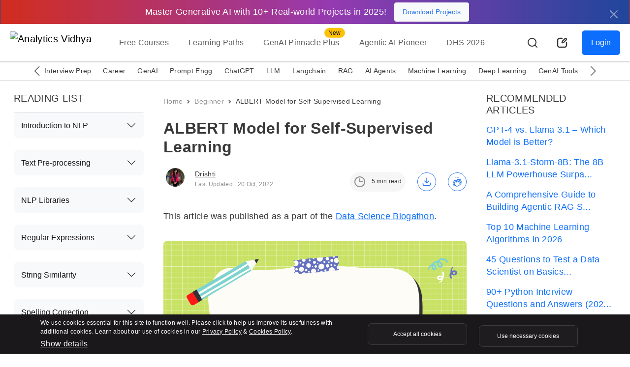

--- FILE ---
content_type: text/html; charset=UTF-8
request_url: https://www.analyticsvidhya.com/blog/2022/10/albert-model-for-self-supervised-learning/?utm_source=reading_list&utm_medium=https://www.analyticsvidhya.com/blog/2022/01/analysis-of-zero-crossing-rates-of-different-music-genre-tracks/
body_size: 58292
content:
<!doctype html>
<html lang="en">
  <head>
    <meta charset="utf-8">
    <meta name="viewport" content="width=device-width, initial-scale=1, shrink-to-fit=no">
    <meta name="format-detection" content="telephone=no">
    <meta name="format-detection" content="address=no">
    <link rel="preconnect" href="https://www.analyticsvidhya.com">
    <link rel="preconnect" href="https://www.analyticsvidhya.com/blog">
    <link rel="preconnect" href="https://cdnjs.cloudflare.com">
    <link rel="preconnect" href="https://stackpath.bootstrapcdn.com">
    <link rel="preconnect" href="https://code.jquery.com/">
    <link rel="preconnect" href="https://cdn.jsdelivr.net">
    <link rel="shortcut icon" href="https://imgcdn.analyticsvidhya.com/favicon/av-fav.ico" />
    <link rel="apple-touch-icon" sizes="512x512" href="https://imgcdn.analyticsvidhya.com/favicon/av-fav-512x512.png" />
    <link rel="apple-touch-icon" sizes="192x192" href="https://imgcdn.analyticsvidhya.com/favicon/av-fav-192x192.png" />
    <link rel="apple-touch-icon" sizes="180x180" href="https://imgcdn.analyticsvidhya.com/favicon/av-fav-180x180.png" />
    <link rel="apple-touch-icon" sizes="32x32" href="https://imgcdn.analyticsvidhya.com/favicon/av-fav-32x32.png" />
    <link rel="apple-touch-icon" sizes="16x16" href="https://imgcdn.analyticsvidhya.com/favicon/av-fav-16x16.png" />
    <link rel="alternate" type="application/rss+xml" href="https://www.analyticsvidhya.com/feed/">
    <link rel="alternate" type="application/rss+xml" href="https://www.analyticsvidhya.com/comments/feed/">
    <link rel="preconnect" href="https://fonts.googleapis.com">
    <link rel="preconnect" href="https://fonts.gstatic.com" crossorigin>
    <script src="https://www.google.com/recaptcha/enterprise.js" async defer></script>
    <script src="https://www.google.com/recaptcha/api.js?onload=onloadCallback&render=explicit" async defer></script>
    <link rel="preload" href="https://www.analyticsvidhya.com/wp-content/themes/analytics-vidhya/icon/av-logo-svg.svg" as="image">
    <!-- Bootstrap CSS -->
    <link rel="preload stylesheet" as="style" href="https://cdnjs.cloudflare.com/ajax/libs/bootstrap/5.3.2/css/bootstrap.min.css" crossorigin="anonymous">
    
    <link rel="preload stylesheet" as="style" href="https://cdnjs.cloudflare.com/ajax/libs/Swiper/11.0.5/swiper-bundle.min.css" integrity="sha512-rd0qOHVMOcez6pLWPVFIv7EfSdGKLt+eafXh4RO/12Fgr41hDQxfGvoi1Vy55QIVcQEujUE1LQrATCLl2Fs+ag==" crossorigin="anonymous" referrerpolicy="no-referrer" />

    <!--custom scss link -->
    <link rel="preload stylesheet" as="style"  href="https://www.analyticsvidhya.com/wp-content/themes/analytics-vidhya/css/main.min.css?v=2.0.3.3.5" />
    <!-- <link rel="preload stylesheet" as="style" href="https://www.analyticsvidhya.com/wp-content/themes/analytics-vidhya/css/main.min.css?v=2.0.3.4.9"> -->
                <link rel="preload stylesheet" as="style" href="https://cdnjs.cloudflare.com/ajax/libs/highlight.js/11.7.0/styles/tokyo-night-dark.min.css" integrity="sha512-dSQLLtgaq2iGigmy9xowRshaMzUHeiIUTvJW/SkUpb1J+ImXOPNGAI7ZC8V5/PiN/XN83B8uIk4qET7AMhdC5Q==" crossorigin="anonymous" referrerpolicy="no-referrer" />
                <script src="https://cdnjs.cloudflare.com/ajax/libs/jquery/3.7.1/jquery.min.js" integrity="sha512-v2CJ7UaYy4JwqLDIrZUI/4hqeoQieOmAZNXBeQyjo21dadnwR+8ZaIJVT8EE2iyI61OV8e6M8PP2/4hpQINQ/g==" crossorigin="anonymous" referrerpolicy="no-referrer"></script>
    <link rel="stylesheet" href="https://cdnjs.cloudflare.com/ajax/libs/intl-tel-input/17.0.12/css/intlTelInput.css" />
    <script src="https://cdnjs.cloudflare.com/ajax/libs/intl-tel-input/17.0.12/js/intlTelInput.min.js"></script>
    <script src="https://cdnjs.cloudflare.com/ajax/libs/intl-tel-input/17.0.12/js/intlTelInput-jquery.min.js"></script>
    <title>ALBERT Model for Self-Supervised Learning Beginner -</title>
    <script>
    (function (f, b) { if (!b.__SV) { var e, g, i, h; window.mixpanel = b; b._i = []; b.init = function (e, f, c) { function g(a, d) { var b = d.split("."); 2 == b.length && ((a = a[b[0]]), (d = b[1])); a[d] = function () { a.push([d].concat(Array.prototype.slice.call(arguments, 0))); }; } var a = b; "undefined" !== typeof c ? (a = b[c] = []) : (c = "mixpanel"); a.people = a.people || []; a.toString = function (a) { var d = "mixpanel"; "mixpanel" !== c && (d += "." + c); a || (d += " (stub)"); return d; }; a.people.toString = function () { return a.toString(1) + ".people (stub)"; }; i = "disable time_event track track_pageview track_links track_forms track_with_groups add_group set_group remove_group register register_once alias unregister identify name_tag set_config reset opt_in_tracking opt_out_tracking has_opted_in_tracking has_opted_out_tracking clear_opt_in_out_tracking start_batch_senders people.set people.set_once people.unset people.increment people.append people.union people.track_charge people.clear_charges people.delete_user people.remove".split( " "); for (h = 0; h < i.length; h++) g(a, i[h]); var j = "set set_once union unset remove delete".split(" "); a.get_group = function () { function b(c) { d[c] = function () { call2_args = arguments; call2 = [c].concat(Array.prototype.slice.call(call2_args, 0)); a.push([e, call2]); }; } for ( var d = {}, e = ["get_group"].concat( Array.prototype.slice.call(arguments, 0)), c = 0; c < j.length; c++) b(j[c]); return d; }; b._i.push([e, f, c]); }; b.__SV = 1.2; e = f.createElement("script"); e.async = !0; e.src = "undefined" !== typeof MIXPANEL_CUSTOM_LIB_URL ? MIXPANEL_CUSTOM_LIB_URL : "file:" === f.location.protocol && "//cdn.mxpnl.com/libs/mixpanel-2-latest.min.js".match(/^\/\//) ? "https://cdn.mxpnl.com/libs/mixpanel-2-latest.min.js" : "//cdn.mxpnl.com/libs/mixpanel-2-latest.min.js"; g = f.getElementsByTagName("script")[0]; g.parentNode.insertBefore(e, g); } })(document, window.mixpanel || []);
    </script> 

    <meta name='robots' content='index, follow, max-image-preview:large, max-snippet:-1, max-video-preview:-1' />
	<style>img:is([sizes="auto" i], [sizes^="auto," i]) { contain-intrinsic-size: 3000px 1500px }</style>
	
	<!-- This site is optimized with the Yoast SEO Premium plugin v24.9 (Yoast SEO v26.2) - https://yoast.com/wordpress/plugins/seo/ -->
	<meta name="description" content="The backbone of the ALBERT architecture is the same as BERT, which uses a transformer encoder with GELU nonlinearities." />
	<link rel="canonical" href="https://www.analyticsvidhya.com/blog/2022/10/albert-model-for-self-supervised-learning/" />
	<meta property="og:locale" content="en_US" />
	<meta property="og:type" content="article" />
	<meta property="og:title" content="ALBERT Model for Self-Supervised Learning" />
	<meta property="og:description" content="The backbone of the ALBERT architecture is the same as BERT, which uses a transformer encoder with GELU nonlinearities." />
	<meta property="og:url" content="https://www.analyticsvidhya.com/blog/2022/10/albert-model-for-self-supervised-learning/" />
	<meta property="og:site_name" content="Analytics Vidhya" />
	<meta property="article:publisher" content="https://www.facebook.com/AnalyticsVidhya/" />
	<meta property="article:published_time" content="2022-10-19T19:09:18+00:00" />
	<meta property="article:modified_time" content="2022-10-19T19:10:20+00:00" />
	<meta property="og:image" content="https://cdn.analyticsvidhya.com/wp-content/uploads/2019/09/BERT_ARTICLE.jpg" />
	<meta property="og:image:width" content="788" />
	<meta property="og:image:height" content="443" />
	<meta property="og:image:type" content="image/jpeg" />
	<meta name="author" content="Drishti" />
	<meta name="twitter:card" content="summary_large_image" />
	<meta name="twitter:description" content="The backbone of the ALBERT architecture is the same as BERT, which uses a transformer encoder with GELU nonlinearities." />
	<meta name="twitter:creator" content="@analyticsvidhya" />
	<meta name="twitter:site" content="@analyticsvidhya" />
	<meta name="twitter:label1" content="Written by" />
	<meta name="twitter:data1" content="Drishti" />
	<meta name="twitter:label2" content="Est. reading time" />
	<meta name="twitter:data2" content="7 minutes" />
	<script type="application/ld+json" class="yoast-schema-graph">{"@context":"https://schema.org","@graph":[{"@type":"Article","@id":"https://www.analyticsvidhya.com/blog/2022/10/albert-model-for-self-supervised-learning/#article","isPartOf":{"@id":"https://www.analyticsvidhya.com/blog/2022/10/albert-model-for-self-supervised-learning/"},"author":{"name":"Drishti","@id":"https://www.analyticsvidhya.com/#/schema/person/968e450139c3fe383c3adafcc816b161"},"headline":"ALBERT Model for Self-Supervised Learning","datePublished":"2022-10-19T19:09:18+00:00","dateModified":"2022-10-19T19:10:20+00:00","mainEntityOfPage":{"@id":"https://www.analyticsvidhya.com/blog/2022/10/albert-model-for-self-supervised-learning/"},"wordCount":1333,"commentCount":0,"publisher":{"@id":"https://www.analyticsvidhya.com/#organization"},"image":{"@id":"https://www.analyticsvidhya.com/blog/2022/10/albert-model-for-self-supervised-learning/#primaryimage"},"thumbnailUrl":"https://cdn.analyticsvidhya.com/wp-content/uploads/2019/09/BERT_ARTICLE.jpg","keywords":["ALBERT","BERT","BERT model","blogathon"],"articleSection":["Beginner","Datasets","NLP","Python","Python"],"inLanguage":"en-US","potentialAction":[{"@type":"CommentAction","name":"Comment","target":["https://www.analyticsvidhya.com/blog/2022/10/albert-model-for-self-supervised-learning/#respond"]}],"copyrightYear":"2022","copyrightHolder":{"@id":"https://www.analyticsvidhya.com/#organization"}},{"@type":"WebPage","@id":"https://www.analyticsvidhya.com/blog/2022/10/albert-model-for-self-supervised-learning/","url":"https://www.analyticsvidhya.com/blog/2022/10/albert-model-for-self-supervised-learning/","name":"ALBERT Model for Self-Supervised Learning Beginner -","isPartOf":{"@id":"https://www.analyticsvidhya.com/#website"},"primaryImageOfPage":{"@id":"https://www.analyticsvidhya.com/blog/2022/10/albert-model-for-self-supervised-learning/#primaryimage"},"image":{"@id":"https://www.analyticsvidhya.com/blog/2022/10/albert-model-for-self-supervised-learning/#primaryimage"},"thumbnailUrl":"https://cdn.analyticsvidhya.com/wp-content/uploads/2019/09/BERT_ARTICLE.jpg","datePublished":"2022-10-19T19:09:18+00:00","dateModified":"2022-10-19T19:10:20+00:00","description":"The backbone of the ALBERT architecture is the same as BERT, which uses a transformer encoder with GELU nonlinearities.","breadcrumb":{"@id":"https://www.analyticsvidhya.com/blog/2022/10/albert-model-for-self-supervised-learning/#breadcrumb"},"inLanguage":"en-US","potentialAction":[{"@type":"ReadAction","target":["https://www.analyticsvidhya.com/blog/2022/10/albert-model-for-self-supervised-learning/"]}]},{"@type":"ImageObject","inLanguage":"en-US","@id":"https://www.analyticsvidhya.com/blog/2022/10/albert-model-for-self-supervised-learning/#primaryimage","url":"https://cdn.analyticsvidhya.com/wp-content/uploads/2019/09/BERT_ARTICLE.jpg","contentUrl":"https://cdn.analyticsvidhya.com/wp-content/uploads/2019/09/BERT_ARTICLE.jpg","width":788,"height":443,"caption":"Abstract network background"},{"@type":"BreadcrumbList","@id":"https://www.analyticsvidhya.com/blog/2022/10/albert-model-for-self-supervised-learning/#breadcrumb","itemListElement":[{"@type":"ListItem","position":1,"name":"Home","item":"https://www.analyticsvidhya.com/"},{"@type":"ListItem","position":2,"name":"ALBERT Model for Self-Supervised Learning"}]},{"@type":"WebSite","@id":"https://www.analyticsvidhya.com/#website","url":"https://www.analyticsvidhya.com/","name":"Analytics Vidhya","description":"Learn everything about Analytics","publisher":{"@id":"https://www.analyticsvidhya.com/#organization"},"inLanguage":"en-US"},{"@type":"Organization","@id":"https://www.analyticsvidhya.com/#organization","name":"Analytics Vidhya","url":"https://www.analyticsvidhya.com/","logo":{"@type":"ImageObject","inLanguage":"en-US","@id":"https://www.analyticsvidhya.com/#/schema/logo/image/","url":"https://cdn.analyticsvidhya.com/wp-content/uploads/2020/06/Av-logo-138x40-1.jpg","contentUrl":"https://cdn.analyticsvidhya.com/wp-content/uploads/2020/06/Av-logo-138x40-1.jpg","width":138,"height":39,"caption":"Analytics Vidhya"},"image":{"@id":"https://www.analyticsvidhya.com/#/schema/logo/image/"},"sameAs":["https://www.facebook.com/AnalyticsVidhya/","https://x.com/analyticsvidhya","https://www.linkedin.com/company/analytics-vidhya"]},{"@type":"Person","@id":"https://www.analyticsvidhya.com/#/schema/person/968e450139c3fe383c3adafcc816b161","name":"Drishti","image":{"@type":"ImageObject","inLanguage":"en-US","@id":"https://www.analyticsvidhya.com/#/schema/person/image/","url":"https://secure.gravatar.com/avatar/ffaf5764e5b0f93a8680d30248028400e08b59a312422979bf246581ec7328ae?s=96&d=mm&r=g","contentUrl":"https://secure.gravatar.com/avatar/ffaf5764e5b0f93a8680d30248028400e08b59a312422979bf246581ec7328ae?s=96&d=mm&r=g","caption":"Drishti"},"description":"I'm a Researcher who works primarily on various Acoustic DL, NLP, and RL tasks. Here, my writing predominantly revolves around topics related to Acoustic DL, NLP, and RL, as well as new emerging technologies. In addition to all of this, I also contribute to open-source projects @Hugging Face. For work-related queries please contact: driknowsnothing@gmail.com","sameAs":["                 https://www.linkedin.com/mwlite/in/drishti-s-9759a71b8                 "],"url":"https://www.analyticsvidhya.com/blog/author/drishti_sharma/"}]}</script>
	<!-- / Yoast SEO Premium plugin. -->


<link rel='dns-prefetch' href='//stats.wp.com' />
<link rel='dns-prefetch' href='//www.analyticsvidhya.com' />
<link rel="alternate" type="application/rss+xml" title="Analytics Vidhya &raquo; Stories Feed" href="https://www.analyticsvidhya.com/web-stories/feed/"><link rel='stylesheet' id='gutenberg-pdfjs-css' href='https://www.analyticsvidhya.com/wp-content/plugins/pdfjs-viewer-shortcode/inc/../blocks/dist/style.css?ver=2.2.3' type='text/css' media='all' />
<style id='elasticpress-related-posts-style-inline-css' type='text/css'>
.editor-styles-wrapper .wp-block-elasticpress-related-posts ul,.wp-block-elasticpress-related-posts ul{list-style-type:none;padding:0}.editor-styles-wrapper .wp-block-elasticpress-related-posts ul li a>div{display:inline}

</style>
<style id='powerpress-player-block-style-inline-css' type='text/css'>


</style>
<link rel='stylesheet' id='elasticpress-facets-css' href='https://www.analyticsvidhya.com/wp-content/plugins/elasticpress/dist/css/facets-styles.css?ver=5797fb4036fc4007a87a' type='text/css' media='all' />
<!--n2css--><!--n2js--><meta name="generator" content="WordPress 6.8.3" />
<link rel='shortlink' href='https://www.analyticsvidhya.com/?p=98415' />
            <script type="text/javascript"><!--
                                function powerpress_pinw(pinw_url){window.open(pinw_url, 'PowerPressPlayer','toolbar=0,status=0,resizable=1,width=460,height=320');	return false;}
                //-->

                // tabnab protection
                window.addEventListener('load', function () {
                    // make all links have rel="noopener noreferrer"
                    document.querySelectorAll('a[target="_blank"]').forEach(link => {
                        link.setAttribute('rel', 'noopener noreferrer');
                    });
                });
            </script>
            <!-- WordPress Most Popular --><script>/* <![CDATA[ */ jQuery.post("https://www.analyticsvidhya.com/wp-admin/admin-ajax.php", { action: "wmp_update", id: 98415, token: "852c134598" }); /* ]]> */</script><!-- /WordPress Most Popular -->	<style>img#wpstats{display:none}</style>
		    <style>
        header .navbar-brand {
            height:60px;
        }
        
        @media (max-width: 768px){
            header .navbar-brand {
                height:42px;
            }
        }
        
        .swiper-button-prev:after, .swiper-rtl .swiper-button-next:after {
            content: 'prev';
        }
        .swiper-button-next:after, .swiper-rtl .swiper-button-prev:after {
            content: 'next';
        }

    </style>

        <style type="text/css">
    .free-course-blog-card h3,.free-course-blog-card h4,.side-bar-detail-page h4{margin:0!important}
    .free-course-blog-card{
        background:#1c3968;
        background:-webkit-gradient(linear,left top,right top,color-stop(3%,#1c3968),color-stop(50%,#2053a4),color-stop(98%,#1c3968));
        background:linear-gradient(90deg,#1c3968 3%,#2053a4 50%,#1c3968 98%);
        min-height:232px
    }
    .free-course-blog-card .tangle-badge{
    top:0;
    background-color:#f9c823;
    position:relative;height:40px;width:245px}
    .free-course-blog-card .tangle-badge::before{
        border-bottom:20px solid #f9c823;
        border-right:10px solid transparent;
        border-top:20px solid #f9c823;
        content:"";
        right:-10px;
        position:absolute;
        top:0;
        z-index:2
    }
        @media (max-width: 400px) {
            .detail-page .interactive-mode.active .dice-animation {
                display: none !important;
            }
            .detail-page .interactive-mode.active .fs-32 {
                margin-right:0px !important
            }
        }
        @media (max-width: 519px) {
           .detail-page .interactive-mode .tangle-badge::before{
               border-bottom:16.5px solid #F9C823 !important;
           }

        }



        @media (max-width: 767px) {
            .detail-page .text-blur.w-50  {width: 100% !important;}}
        .yoast-table-of-contents{
            height:400px;
            overflow-y:auto;
            margin:3rem auto;
        }
        .yoast-table-of-contents .accordion-header{
            margin-top:0px !important;
        }
        @media (max-width: 519px) {
            div#n2-ss-6 .nextend-arrow {
                display:block  !important;
            }
            div#n2-ss-6 .nextend-arrow img {
                 width: 20px !important;
            }
        }
        div#n2-ss-6 .nextend-arrow-next{
            --widget-offset:20px !important;
        }
        div#n2-ss-6 .nextend-arrow{
             margin-top: 22%;
        }
        div#n2-ss-6 .nextend-arrow img {
            width: 30px;
            background: rgb(255, 255, 255, 22%);
            border-radius: 30px !important;
            padding: 5px;
            border: solid 1px #ffffff !important;
            filter: brightness(0.7);
        }
        .author-card .flex-shrink-0 {
            width:48px;
            height:56px;
        }
        .detail-page iframe{
            width:100% !important;
        }
        .background-light-secondary.p-5 > p {
            font-size: 1.125rem;
        }
        .light-mode .background-light-secondary.p-5 > p {
            color: #383838 !important;
        }
        
        input.radio-style[type=radio]:checked, input.radio-style[type=radio]:not(:checked) {
            left: -99999px;
        }
        
        .detail-page h4 {
          font-size: 1.25rem;
        }
        
       #pdf-container {
      width: 100%;
      height: 80vh;
      overflow-y: auto; /* Make the container scrollable vertically */
      display: flex;
      flex-direction: column; /* Stack pages vertically */
      align-items: center;
    }
    #pdf-container canvas {
      border: 1px solid black;
    }
    @media (min-width: 600px) {
        #error h1 {
            font-size: 166px !important;
        }
    }
.breadcrumb li{font-size:.875rem!important;color:auto!important}@media (max-width: 767px){.breadcrumb{display:none}}#reading-progress{position:fixed;top:0;left:0;width:0;height:3px;background-color:#2674ED;z-index:9999;-webkit-transition:width .3s;transition:width .3s}.detail-page{color:#383838}.detail-page .author-card.mb-3{margin-bottom:0!important}@media (max-width: 767px){.detail-page.pt-4{padding-top:.5rem!important}}.detail-page p{font-size:1.125rem;color:#383838;line-height:36px;margin-top:1.5rem}@media (max-width: 767px){.detail-page p{margin-top:1rem!important}}.detail-page .read-time-badge{background-color:#f6f6f6;color:#383838}@media (max-width: 767px){.detail-page .read-time-badge{display:none}}.detail-page .active-avatar span,.detail-page .active-avatar img{width:38px;height:38px;-o-object-fit:cover;object-fit:cover;-o-object-position:center;object-position:center;background-color:#D4E3FB;color:#2674ED}.detail-page img{max-width:100%;height:auto;border-radius:var(--bs-border-radius-lg)!important;display:table;margin:0 auto .5rem!important}.detail-page figcaption{display:table;margin:0 auto}.detail-page .author-card img{border-radius:30px!important;-webkit-border-radius:30px!important;-moz-border-radius:30px!important}.detail-page ul li,.detail-page ol li{font-size:1.125rem;color:#383838;line-height:36px;margin-bottom:10px}.detail-page h2,.detail-page h4,.detail-page h3{margin:2rem 0!important;color:#383838}@media (max-width: 767px){.detail-page .fs-44{font-size:2rem}}.detail-page h2{font-size:2rem}@media (max-width: 767px){.detail-page h2{font-size:1.5rem}}.detail-page h3{font-size:1.5rem}@media (max-width: 767px){.detail-page h3{font-size:1.25rem}}@media (max-width: 768px){.detail-page .outer-display{display:none!important}}.detail-page .user-engagement-icon .engagement-btn{width:38px;height:38px;padding:8px;border:solid 1px #2674ED;display:-webkit-box;display:-ms-flexbox;display:flex;-webkit-box-align:center;-ms-flex-align:center;align-items:center;justify-self:center}.detail-page .user-engagement-icon .bg-light{background-color:#D4E3FB!important;background:#D4E3FB!important}.detail-page .user-engagement-icon.active{margin-left:auto!important}@media (max-width: 991px){.detail-page .user-engagement-icon.active{margin-right:auto!important;margin-left:0!important}.detail-page .user-engagement-icon.active .engagement-btn.me-5{margin-right:15px!important}}.detail-page .interactive-mode{background-color:#151316!important}@media (max-width: 519px){.detail-page .interactive-mode.p-5{padding:1rem!important}}.detail-page .interactive-mode h2{margin:0!important;font-size:1.25rem}.detail-page .interactive-mode h6{white-space:pre-line;line-height:26px}.detail-page .interactive-mode .card .card-body{height:320px;overflow-y:auto}.detail-page .interactive-mode .new-lable{left:7px}@media (max-width: 519px){.detail-page .interactive-mode .new-lable{top:41px}}.detail-page .interactive-mode .badge{position:absolute;top:-22px;left:auto;margin-left:20px;background-color:transparent!important;background:transparent!important;color:#fff;border:solid 1px #fff}.detail-page .interactive-mode .tangle-badge{top:-25px;background-color:#F9C823;position:relative;padding:11px 40px}@media (max-width: 519px){.detail-page .interactive-mode .tangle-badge{padding:10px 17px!important}}
.detail-page .interactive-mode .tangle-badge::before{border-bottom:18.5px solid #F9C823;border-right:10px solid rgba(0,0,0,0);border-top:20px solid #F9C823;content:"";right:-10px;position:absolute;top:0;z-index:2}
.detail-page .interactive-mode.active{position:fixed!important;width:100%;left:0;top:0;z-index:2;display:-webkit-box;display:-ms-flexbox;display:flex;padding:10px!important;-webkit-box-align:center;-ms-flex-align:center;align-items:center;-webkit-box-pack:center;-ms-flex-pack:center;justify-content:center;background-color:linear-gradient(90deg,#D22D1E -0.08%,#963AB1 52.26%,#20469B 99.82%)!important;border-radius:0!important;-webkit-border-radius:0!important;-moz-border-radius:0!important}@media (max-width: 519px){.detail-page .interactive-mode.active{text-align:left!important;display:-webkit-box!important;display:-ms-flexbox!important;display:flex!important}}@media (max-width: 767px){.detail-page .interactive-mode.active .btn-gradient{-webkit-transition:none!important;transition:none!important}}.detail-page .interactive-mode.active .btn-gradient.w-75{width:auto!important;padding:10px 20px!important}@media (max-width: 767px){.detail-page .interactive-mode.active .btn-gradient{-webkit-box-flex:0!important;-ms-flex:0 0 auto!important;flex:0 0 auto!important;font-size:.75rem!important}}.detail-page .interactive-mode.active .mt-5,.detail-page .interactive-mode.active .mb-3,.detail-page .interactive-mode.active .mt-3{margin:0!important}.detail-page .interactive-mode.active .fs-32{margin-right:20px!important;font-size:1.125rem!important;display:inline-block}@media (max-width: 767px){.detail-page .interactive-mode.active .fs-32{font-size:.75rem!important}}.detail-page .interactive-mode.active .new-lable{display:none}.detail-page .interactive-mode.active.rainbow::before{display:none!important}.detail-page .interactive-mode.active .d-block{display:inline-block!important;margin-left:5px}@media (max-width: 519px){.detail-page .interactive-mode.active .d-block{margin-left:0!important}}@media (max-width: 767px){.detail-page .interactive-mode.active .d-block{font-size:.75rem!important;margin-top:3px!important}}#commentModule .form-floating > .form-control,#commentModule .form-floating > .form-control-plaintext{resize:none}#commentModule .form-control{height:110px}#commentModule .form-control:focus{-webkit-box-shadow:none!important;box-shadow:none!important}#commentModule .form-floating > .form-control:not(:-moz-placeholder-shown) ~ label::after{background-color:transparent!important}#commentModule .form-floating > .form-control:not(:-ms-input-placeholder) ~ label::after{background-color:transparent!important}#commentModule .form-floating > .form-control-plaintext ~ label::after,#commentModule .form-floating > .form-control:focus ~ label::after,#commentModule .form-floating > .form-control:not(:placeholder-shown) ~ label::after,#commentModule .form-floating > .form-select ~ label::after{background-color:transparent!important}#commentModule .comment-list{height:550px;overflow-y:auto}#faq .accordion-button{background-color:#fff!important;color:#151316!important}#faq .accordion-button:focus{-webkit-box-shadow:none!important;box-shadow:none!important}#faq .accordion-button:not(.collapsed){-webkit-box-shadow:none!important;box-shadow:none!important;color:#151316!important}#accordionRecommended .accordion-button{background-color:#f8f9fa!important;color:#151316!important}#accordionRecommended .accordion-button:focus{-webkit-box-shadow:none!important;box-shadow:none!important}#accordionRecommended .accordion-button:not(.collapsed){-webkit-box-shadow:none!important;box-shadow:none!important;color:#151316!important}#accordionRecommended .accordion-item{background-color:#f8f9fa!important;color:#151316!important;padding:0 15px}#accordionRecommended .accordion-body a{padding:.8rem;display:block;text-decoration:none}#accordionRecommended .accordion-body a.active{background:#C8D8F0;border-radius:.5rem!important;-webkit-border-radius:.5rem!important;-moz-border-radius:.5rem!important}#accordionContent ul li,#accordionContent ol li{font-size:1rem!important;color:#272528!important}#accordionContent ul li a,#accordionContent ol li a{font-size:1rem!important;color:#272528!important;text-decoration:none}#accordionContent .accordion-button:not(.collapsed)::after{background-image:url("data:image/svg+xml,%3csvg xmlns='http://www.w3.org/2000/svg' viewBox='0 0 16 16' fill='%2379f'%3e%3cpath fill-rule='evenodd' d='M1.646 4.646a.5.5 0 0 1 .708 0L8 10.293l5.646-5.647a.5.5 0 0 1 .708.708l-6 6a.5.5 0 0 1-.708 0l-6-6a.5.5 0 0 1 0-.708z'/%3e%3c/svg%3e")}#accordionContent .accordion-button.collapsed::after{background-image:url("data:image/svg+xml,%3csvg xmlns='http://www.w3.org/2000/svg' viewBox='0 0 16 16' fill='%2379f'%3e%3cpath fill-rule='evenodd' d='M1.646 4.646a.5.5 0 0 1 .708 0L8 10.293l5.646-5.647a.5.5 0 0 1 .708.708l-6 6a.5.5 0 0 1-.708 0l-6-6a.5.5 0 0 1 0-.708z'/%3e%3c/svg%3e")}#accordionContent .accordion-body{max-height:400px;overflow-y:auto}#accordionContent .accordion-button:focus{background-color:transparent!important}.av-offcanvas{max-height:400px;top:29%!important;bottom:0;overflow-y:scroll}.btn.btn-primary.fix-btn{position:fixed;right:-77px;top:45%;-webkit-transform:rotate(270deg);-moz-transform:rotate(270deg);-o-transform:rotate(270deg);width:203px;height:60px}@media (max-width: 767px){.btn.btn-primary.fix-btn{display:none}}.btn.btn-primary.fix-btn .av-down-arrow::after{position:absolute;top:-12px;left:29px;border-right:.2em solid #fff;border-bottom:.2em solid #fff;-webkit-transform:rotate(221deg);transform:rotate(221deg);width:10px;height:10px}.main-heading{transition:all 500ms ease;-moz-transition:all 500ms ease;-webkit-transition:all 500ms ease;-ms-transition:all 500ms ease;-o-transition:all 500ms ease}@media (max-width: 767px){.main-heading .fs-32{font-size:1.5rem!important}}.main-heading.active{position:fixed;right:0;top:auto;left:0;z-index:1030;background:#fff;max-width:100%;-webkit-box-shadow:var(--bs-box-shadow-sm)!important;box-shadow:var(--bs-box-shadow-sm)!important;text-align:center;-webkit-animation-name:avSticky;animation-name:avSticky;-webkit-animation-duration:.6s;animation-duration:.6s;-webkit-animation-timing-function:ease-out;animation-timing-function:ease-out;-webkit-transition:all .25s ease-in-out;transition:all .25s ease-in-out;padding:10px 30px!important;display:-webkit-box;display:-ms-flexbox;display:flex;-webkit-box-align:center;-ms-flex-align:center;align-items:center;text-align:left}@media (max-width: 991px){.main-heading.active{-webkit-box-orient:vertical;-webkit-box-direction:normal;-ms-flex-direction:column;flex-direction:column}}.main-heading.active .fs-44{font-size:1.5rem;margin:0!important;padding:15px 0}@media (max-width: 991px){.main-heading.active .fs-44{font-size:1.25rem}}.main-heading.active h1{margin-right:20px!important}@media (max-width: 991px){.main-heading.active h1{margin-right:0!important}}.main-heading.active .user-engagement-icon .engagement-btn.me-5{margin-right:2rem!important}.arrow-right{background:#383838;height:2px;width:15px;position:absolute;cursor:pointer;top:15px;margin-left:5px;-webkit-transform:translate(5px,0px);transform:translate(5px,0px)}.arrow-right::before,.arrow-right::after{content:"";background:#383838;position:absolute;height:2px;width:7px}.arrow-right:before{right:-3px;bottom:-2px;-webkit-transform:rotate(-45deg);transform:rotate(-45deg)}.arrow-right:after{right:-3px;top:-2px;-webkit-transform:rotate(45deg);transform:rotate(45deg)}@media (max-width: 991px){#getCoin .av-coin{-webkit-box-orient:vertical;-webkit-box-direction:normal;-ms-flex-direction:column;flex-direction:column}}@media (max-width: 991px){#getCoin p{font-size:1.125rem;margin-bottom:15px!important}}@media (max-width: 991px){#getFilter .filter-row{-webkit-box-orient:vertical;-webkit-box-direction:normal;-ms-flex-direction:column;flex-direction:column}}@media (max-width: 991px){#getFilter p{font-size:1.125rem;margin-bottom:15px!important}}.filter-list .list-items{border-bottom:solid 1px #DEDEDE;padding-bottom:20px;margin-bottom:20px}.filter-list .list-items img{-webkit-transition:.4s;transition:.4s;width:210px}.filter-list .list-items:hover img{-webkit-transform:scale(1.15);transform:scale(1.15)}@media (max-width: 991px){.filter-list .row{padding-right:calc(var(--bs-gutter-x) * 0.5);padding-left:calc(var(--bs-gutter-x) * 0.5)}}@media (max-width: 991px){.filter-list .mt-5{margin-top:1rem!important}}@media (max-width: 991px){.filter-list .filter-img.ms-3{margin-left:0!important;margin-top:16px!important}}.crown-member{width:42px;height:27px;background:url(../images/crown.svg) no-repeat;background-position:top center;background-size:cover;position:relative;top:5px;left:4px}.reading-list ol{counter-reset:li;list-style-type:none}.reading-list ol li{position:relative;border-left:dashed 2px #DEDEDE;list-style:none;margin-bottom:20px;font-size:1.125rem}.reading-list ol li:last-child .border-bottom{border-bottom:0!important}.reading-list ol li.active::before,.reading-list ol li.complete::before{border:solid 2px #85D992;color:#85D992}.reading-list ol li.complete::before{content:"✓"}.reading-list ol li::before{content:counter(li);counter-increment:li;height:35px;width:35px;background-color:#f6f6f6;border-radius:30px;-webkit-border-radius:30px;-moz-border-radius:30px;color:#1A181B;text-align:center;position:absolute;left:-18px;top:-3px;display:-webkit-box;display:-ms-flexbox;display:flex;-webkit-box-align:center;-ms-flex-align:center;align-items:center;-webkit-box-pack:center;-ms-flex-pack:center;justify-content:center}#Pagenation .nav-links{color:#2674ED;text-decoration:none;background-color:#fff;border-radius:.375rem;display:-webkit-box;display:-ms-flexbox;display:flex;text-align:center;margin:0 auto}#Pagenation .nav-links .page-numbers{border:#DEDEDE solid 1px;padding:.5rem 1rem;display:inline-block;margin-right:10px;border-radius:4px;-webkit-border-radius:4px;-moz-border-radius:4px}#Pagenation .nav-links .page-numbers:last-child{margin:0!important}#Pagenation .nav-links .page-numbers.current{background:#2674ED;color:#fff}#Pagenation a{text-decoration:none}#Pagenation .dots{height:initial;width:initial;background-color:transparent}.guild-list .filter-img{max-width:420px;-webkit-box-flex:0;-ms-flex:0 0 100%;flex:0 0 100%}.guild-list .filter-img img{display:table;margin:0 auto}.guild-list .filter-row{border-bottom:solid 1px #DEDEDE;padding-bottom:20px;margin-bottom:20px}.guild-list .filter-row:last-child{border-bottom:transparent}.blockquote{border-left:solid 2px #2674ED;padding-left:20px}.blockquote p,.blockquote span{font-size:1.5rem;color:#383838;font-weight:500}.outer-fix{position:relative;top:-7px}p.form-submit{display:table!important;margin-left:auto!important}.is-active{top:6px;right:-6px}#comment{resize:none!important}#accordionReadingList .accordion-button{background-color:transparent!important}#accordionReadingList .accordion-button:not(.collapsed){background-color:transparent!important;-webkit-box-shadow:transparent!important;box-shadow:transparent!important;color:#151316!important;font-weight:600;font-size:1rem}#accordionReadingList .accordion-button:focus{border:transparent!important;-webkit-box-shadow:none!important;box-shadow:none!important}#accordionReadingList .accordion-button::after{--bs-accordion-btn-active-icon:url(data:image/svg+xml,%3csvg xmlns="http://www.w3.org/2000/svg" viewBox="0 0 16 16" fill="%323233"%3e%3cpath fill-rule="evenodd" d="M1.646 4.646a.5.5 0 0 1 .708 0L8 10.293l5.646-5.647a.5.5 0 0 1 .708.708l-6 6a.5.5 0 0 1-.708 0l-6-6a.5.5 0 0 1 0-.708z"/%3e%3c/svg%3e)}pre{border-radius:var(--bs-border-radius-lg)!important}.av-detail-page header.active{position:static!important}.av-detail-page .main-heading.active{top:0!important}.av-detail-page .category-bar-header.active{top:0;font-weight:700}@media (max-width: 991px){.av-detail-page .category-bar-header.active{top:0!important}}#offcanvasScrolling{border-radius:20px 0 0 20px}.side-bar-detail-page .list-group .list-group-item{border:0!important;font-size:.875rem}.side-bar-detail-page .list-group .list-group-item.active{background-color:transparent!important}.side-bar-detail-page .list-group .list-group-item p{line-height:1.4!important}.side-bar-detail-page .list-group .list-group-item .text-primary:hover{color:#2261C2!important}.side-bar-detail-page.sticky-top{top:80px!important;z-index:1}.side-bar-detail-page h4{margin:0!important}.free-courses-card-row .card-img{width:220px;float:left;margin-right:30px}@media (max-width: 991px){.free-courses-card-row .card-img{float:none}}.free-courses-card-row .card-content{overflow:hidden}.free-courses-card-row h4{margin:0 0 10px!important;font-size:1.125rem!important;line-height:25px!important}.free-courses-card-row p{font-size:.875rem!important;line-height:22px!important;margin:0!important}.free-courses-card-row a{cursor:pointer}.left-side-bar-card{height:87vh;overflow-y:auto}@media (max-width: 1199px){.left-side-bar-card{display:none;height:auto!important}}.left-category a{display:block;margin:5px}#PersonalisedForm{-webkit-transition:2s;transition:2s;height:0;display:none}#PersonalisedForm.active{display:block;height:auto}#personalisedlearningPath .btn-close{position:absolute;right:26px;top:22px}#personalisedlearningPath .tangle-badge{top:2px;left:0;background-color:#f9c823;position:absolute;padding:5px;width:118px}#personalisedlearningPath .tangle-badge::before{border-bottom:20px solid #f9c823;border-right:10px solid transparent;border-top:14px solid #f9c823;content:"";right:-10px;position:absolute;top:0;z-index:2}@media (max-width: 519px){#personalisedlearningPath #Personalised h6{margin-top:20px!important}}@media (max-width: 519px){#personalisedlearningPath .modal-dialog .modal-content .card.p-4{padding:.25rem!important}}@media (max-width: 519px){#personalisedlearningPath .modal-dialog .modal-content .form-check.mb-3{margin-bottom:.25rem!important}}@media (max-width: 519px){#personalisedlearningPath .modal-dialog .modal-content.p-4{padding:.25rem!important}}@media (max-width: 519px){#personalisedlearningPath .modal-dialog .modal-content .option-group label{padding:8px 8px 8px 40px !important}#personalisedlearningPath .modal-dialog .modal-content .option-group label::after{left:10px!important}#personalisedlearningPath .modal-dialog .modal-content .option-group label::before{left:8px!important}}
pre.wp-block-preformatted {
    overflow: auto !important;
    }
    .dice-animation {
            animation: rollPattern 6s linear infinite;
         }
         @keyframes rollPattern {
            0% { transform: rotate(0deg); }
            25% { transform: rotate(360deg); } /* Clockwise rotation */
            50% { transform: rotate(0deg); } /* Reset to start */
            75% { transform: rotate(-360deg); } /* Anticlockwise rotation */
            100% { transform: rotate(-720deg); } /* Second anticlockwise rotation */
        }
        
        #PersonalisedForm{
        transition:2s;
        height:0;
        display:none
        }
        #PersonalisedForm.active{
        display:block;height:auto
        }#personalisedlearningPath .btn-close{
        position:absolute;right:26px;top:22px}
        #personalisedlearningPath .tangle-badge{
        top:2px;left:0;background-color:#f9c823;position:absolute;padding:5px;width:118px}
        #personalisedlearningPath .tangle-badge::before{border-bottom:20px solid #f9c823;border-right:10px solid transparent;border-top:14px solid #f9c823;content:"";right:-10px;position:absolute;top:0;z-index:2}
        .learning-path-mode-v2{
        /*height:248px !important;*/
        background:#1c3968;
        background:-webkit-gradient(linear,left top,right top,color-stop(3%,#1c3968),color-stop(50%,#2053a4),color-stop(98%,#1c3968));
        background:linear-gradient(90deg,#1c3968 3%,#2053a4 50%,#1c3968 98%);
        filter:progid:DXImageTransform.Microsoft.gradient(startColorstr="#1c3968",endColorstr="#1c3968",GradientType=1)
        }
        .learning-path-mode-v2 .tangle-badge{
        top:-25px;background-color:#F9C823;position:relative;padding:10.9px 40px}.learning-path-mode-v2 .tangle-badge::before{border-bottom:21px solid #F9C823;border-right:10px solid rgba(0,0,0,0);border-top:21px solid #F9C823;content:"";right:-10px;position:absolute;top:0;z-index:1}.learning-path-mode-v2 .new-lable{top:50px;left:30px}.learning-path-mode-v2 h5{font-size:2rem}.learning-path-mode-v2 h5 span{font-size:1rem;display:block;margin-top:14px}.learning-path-mode-v2.active a{display:-webkit-box;display:-ms-flexbox;display:flex;-webkit-box-align:center;-ms-flex-align:center;align-items:center}.learning-path-mode-v2.active h5 span{display:inline}@media (max-width:767px){.learning-path-mode-v2.active h5 span{font-size:0.75rem !important}}@media (max-width:767px){.learning-path-mode-v2.active .btn{font-size:0.75rem !important}}
      

        .av-detail-page.dark-mode .detail-page #likes-count {
               background: #272528 !important;
               }


        </style>
   <script data-cfasync="false" nonce="8b86ff3e-de4e-4740-a534-465dd1f3fba6">try{(function(w,d){!function(j,k,l,m){if(j.zaraz)console.error("zaraz is loaded twice");else{j[l]=j[l]||{};j[l].executed=[];j.zaraz={deferred:[],listeners:[]};j.zaraz._v="5870";j.zaraz._n="8b86ff3e-de4e-4740-a534-465dd1f3fba6";j.zaraz.q=[];j.zaraz._f=function(n){return async function(){var o=Array.prototype.slice.call(arguments);j.zaraz.q.push({m:n,a:o})}};for(const p of["track","set","debug"])j.zaraz[p]=j.zaraz._f(p);j.zaraz.init=()=>{var q=k.getElementsByTagName(m)[0],r=k.createElement(m),s=k.getElementsByTagName("title")[0];s&&(j[l].t=k.getElementsByTagName("title")[0].text);j[l].x=Math.random();j[l].w=j.screen.width;j[l].h=j.screen.height;j[l].j=j.innerHeight;j[l].e=j.innerWidth;j[l].l=j.location.href;j[l].r=k.referrer;j[l].k=j.screen.colorDepth;j[l].n=k.characterSet;j[l].o=(new Date).getTimezoneOffset();if(j.dataLayer)for(const t of Object.entries(Object.entries(dataLayer).reduce((u,v)=>({...u[1],...v[1]}),{})))zaraz.set(t[0],t[1],{scope:"page"});j[l].q=[];for(;j.zaraz.q.length;){const w=j.zaraz.q.shift();j[l].q.push(w)}r.defer=!0;for(const x of[localStorage,sessionStorage])Object.keys(x||{}).filter(z=>z.startsWith("_zaraz_")).forEach(y=>{try{j[l]["z_"+y.slice(7)]=JSON.parse(x.getItem(y))}catch{j[l]["z_"+y.slice(7)]=x.getItem(y)}});r.referrerPolicy="origin";r.src="/cdn-cgi/zaraz/s.js?z="+btoa(encodeURIComponent(JSON.stringify(j[l])));q.parentNode.insertBefore(r,q)};["complete","interactive"].includes(k.readyState)?zaraz.init():j.addEventListener("DOMContentLoaded",zaraz.init)}}(w,d,"zarazData","script");window.zaraz._p=async bs=>new Promise(bt=>{if(bs){bs.e&&bs.e.forEach(bu=>{try{const bv=d.querySelector("script[nonce]"),bw=bv?.nonce||bv?.getAttribute("nonce"),bx=d.createElement("script");bw&&(bx.nonce=bw);bx.innerHTML=bu;bx.onload=()=>{d.head.removeChild(bx)};d.head.appendChild(bx)}catch(by){console.error(`Error executing script: ${bu}\n`,by)}});Promise.allSettled((bs.f||[]).map(bz=>fetch(bz[0],bz[1])))}bt()});zaraz._p({"e":["(function(w,d){})(window,document)"]});})(window,document)}catch(e){throw fetch("/cdn-cgi/zaraz/t"),e;};</script></head>
  <body class="av-detail-page" id="body-tag">
      <script>
    (function (){
        const userPreference = localStorage.getItem('theme');
        const body = document.body;
        if (userPreference === 'dark'){
            body.classList.add('dark-mode');
        } else {
            body.classList.add('light-mode');
        }
        if(!localStorage.getItem('cookie_consent_newblog')){
            body.insertAdjacentHTML('afterbegin','<div class="cookies-based-content background-dark-secondary position-fixed bottom-0 w-100 z-3 py-2" id="Cookies"><div class="container"><div class="row"><div class="col-lg-7 col-md-12 col-sm-12"><p class="text-white fs-12 fw-light mb-1">We use cookies essential for this site to function well. Please click to help us improve its usefulness with additional cookies. Learn about our use of cookies in our  <a href="/privacy-policy" class="text-white" href="https://www.analyticsvidhya.com/privacy-policy/?utm_source=courses&amp;utm_medium=footer">Privacy Policy</a> & <a href="/cookies-policy" class="text-white"  href="https://www.analyticsvidhya.com/cookies-policy/">Cookies Policy</a>.</p><p class="text-white mt-1 pointer text-decoration-underline fs-16 fw-light mb-0" data-bs-toggle="modal" data-bs-target="#cookiesModal">Show details</p></div><div class="col-lg-5 col-md-12 col-sm-12 justify-content-center row align-items-center"><div class="col-sm col-12"><button type="button" class="btn btn-dark btn-dark-primary rounded-3 fs-12 w-100 mb-2 mb-sm-0" onClick="set_cookie()" aria-label="Accept all cookies">Accept all cookies</button></div><div class="col-sm col-12"><button type="button" class="btn btn-dark btn-dark-primary mt-2 rounded-3 fs-12 w-100" onClick="set_cookie()" aria-label="Use Necessary cookies">Use necessary cookies</button></div></div></div></div></div>');
            setTimeout(()=>{
                fetch("https://www.analyticsvidhya.com/wp-content/themes/analytics-vidhya/includes/cookies.php")
                  .then((response) => response.text())
                  .then((result) => {
                        result = JSON.parse(result)
                        if(result.status_code == 200){
                            document.querySelector('footer').insertAdjacentHTML('afterend',result.data);
                        }
                  })
                  .catch((error) => console.error(error));
            },5000);
        }

    })();
</script>
<!--Flashstrip-->
<div class="alert alert-dismissible fade show flash-strip mb-0 py-1 text-white pe-5 rounded-0 " id="avFlashSale" role="alert">
    <a href="https://www.analyticsvidhya.com/pinnacleplus/pinnacleplus-projects?utm_source=blog_india&utm_medium=desktop_flashstrip&utm_campaign=15-Feb-2025||&utm_content=projects" class="text-decoration-none text-white fs-18 d-flex align-items-center justify-content-center">
            <p class="fs-18 fw-light m-0">Master Generative AI with 10+ Real-world Projects in 2025!</p>
            <!-- <div class="d-flex align-items-center"> -->

                <div class="timmer-block align-items-center me-3" id="clockdiv" style="display:none">
                        <ul class="count-row align-items-center mb-0">
                            <li>
                                <h6 class="count-day text-white fs-24 fw-semibold" id="day"></h6>
                                <small class='text-white fs-16 fw-light'>d</small>
                            </li>
                            <span class='text-white mx-2 fw-bold'>:</span>
                            <li>
                                <h6 class="count-hour text-white fs-24 fw-semibold" id="hour"></h6>
                                <small class='text-white fs-16 fw-light'>h</small>
                            </li>
                            <span class='text-white mx-2 fw-bold'>:</span>
                            <li>
                                <h6 class="count-min text-white fs-24 fw-semibold" id="minute"></h6>
                                <small class='text-white fs-16 fw-light'>m</small>
                            </li>
                            <span class='text-white mx-2 fw-bold'>:</span>
                            <li>
                                <h6 class="countdown-number text-white fs-24 fw-semibold" id="second"></h6>
                                <small class='text-white fs-16 fw-light'>s</small>
                            </li>
                        </ul>
                    </div>

                    <button type="button" id="hrefId" class="btn btn-light text-blue btn-sm py-2 px-3 ms-3">
                        Download Projects
                                            </button>
            <!-- </div> -->
        </a>
    <button type="button" class="btn-close btn-close-white me-2" data-bs-dismiss="alert" aria-label="Close"></button>
</div>

<header class="p-0">
    <nav class="navbar navbar-expand-lg bg-white shadow-sm py-2 sticky-top px-2" aria-label="Offcanvas navbar large">
        <div class="container-fluid">
            <button class="navbar-toggler me-3" type="button" data-bs-toggle="offcanvas" data-bs-target="#offcanvasNavbar2" aria-controls="offcanvasNavbar2" aria-label="Toggle-icon">
                <span class="navbar-toggler-icon"></span>
            </button>
            <a class="navbar-brand me-5" href="https://www.analyticsvidhya.com/blog/">
                <!--<img id="logoImage" src="https://av-public-assets.s3.ap-south-1.amazonaws.com/logos/av-logo-svg.svg" width="172" height="50" alt="Analytics Vidhya"/>-->
                <img id="logoImage" src="https://www.analyticsvidhya.com/wp-content/themes/analytics-vidhya/icon/av-logo-svg.svg" width="172" height="50" alt="Analytics Vidhya"/>
            </a>
            <div class="offcanvas offcanvas-start" tabindex="-1" id="offcanvasNavbar2" aria-labelledby="offcanvasNavbar2Label">
                <div class="offcanvas-body">
                <button type="button" class="btn-close btn-close-dark float-end" data-bs-dismiss="offcanvas" aria-label="Close"></button>
                    <ul class="navbar-nav me-auto mb-2 mb-lg-0 av-mega-menu clearfix">
                    
                        <li class="nav-item">
                            <!--<a href="https://courses.analyticsvidhya.com/courses/getting-started-with-deepseek?utm_source=blog&utm_medium=navbar&utm_campaign=deepseek-free-course&utm_term=29-Jan-2024" rel="nofollow" target="_blank" class="nav-link me-4">DeepSeek</a>-->
                            <a href="https://www.analyticsvidhya.com/courses/?ref=Navbar" target="_blank" class="nav-link me-4">Free Courses</a>
                            <!--<a href="https://www.analyticsvidhya.com/courses/?ref=Navbar" rel="nofollow" target="_blank" class="nav-link me-4">Free Courses</a>-->
                        </li>
                        <li class="nav-item">
                            <!--<a href="https://www.analyticsvidhya.com/blog/category/learning-path/?ref=Navbar" target="_blank" class="nav-link me-4">Learning Paths</a>-->
                            <a href="https://www.analyticsvidhya.com/learning-path/chat/?utm_source=blog&utm_medium=navbar" target="_blank" class="nav-link me-4">Learning Paths</a>
                        </li>
                        <li class="nav-item position-relative">
                            <!--<a href="https://www.analyticsvidhya.com/genaipinnacle?ref=navbar" target="_blank" class="nav-link me-4">GenAI Pinnacle Program</a>-->

                            <a href="https://www.analyticsvidhya.com/pinnacleplus/?ref=blognavbar" target="_blank" class="nav-link me-4">GenAI Pinnacle Plus</a>
                            <span class="badge rounded-pill text-bg-warning fw-medium px-2 position-absolute end-0 top-0 translate-middle">New</span>
                        </li>
                        <li class="nav-item position-relative">
                            <a href="https://www.analyticsvidhya.com/agenticaipioneer/?ref=blognavbar" target="_blank" class="nav-link me-4">Agentic AI Pioneer</a>
                            <!--<span class="badge rounded-pill text-bg-warning fw-medium px-2 position-absolute end-0 top-0 translate-middle">New</span>-->
                        </li>
                        <li class="nav-item">
                            <!--<a href="https://courses.analyticsvidhya.com/courses/getting-started-with-deepseek?utm_source=blog&utm_medium=navbar&utm_campaign=deepseek-free-course&utm_term=29-Jan-2024" rel="nofollow" target="_blank" class="nav-link me-4">DeepSeek</a>-->
                            <!--<a href="https://www.analyticsvidhya.com/datahacksummit?utm_source=blog&utm_medium=navbar" target="_blank" class="nav-link me-4">DataHack Summit 2025</a>-->
                            <a href="https://www.analyticsvidhya.com/datahacksummit?utm_source=blog&utm_medium=navbar" target="_blank" class="nav-link me-4">DHS 2026</a>
                            <!--<a href="https://www.analyticsvidhya.com/courses/?ref=Navbar" rel="nofollow" target="_blank" class="nav-link me-4">Free Courses</a>-->
                        </li>
                    </ul>
                </div>
            </div>
            <div class="d-flex align-items-center header-right">
              <ul class="navbar-nav flex-row flex-wrap ms-md-auto align-items-center">

                    <li class="nav-item ">
                        <a href="https://www.analyticsvidhya.com?s=" class="nav-link" id="searchHeaderBtn" aria-label="Search icon">
                            <svg name="search" xmlns="http://www.w3.org/2000/svg" width="24" height="24" viewBox="0 0 24 24" fill="none">
                                <path d="M10.999 18.999C15.4173 18.999 18.999 15.4173 18.999 10.999C18.999 6.58075 15.4173 2.99902 10.999 2.99902C6.58075 2.99902 2.99902 6.58075 2.99902 10.999C2.99902 15.4173 6.58075 18.999 10.999 18.999Z" stroke="#383838" stroke-width="2" stroke-linecap="round" stroke-linejoin="round"/>
                                <path d="M21.0077 20.9972L16.6577 16.6472" stroke="#383838" stroke-width="2" stroke-linecap="round" stroke-linejoin="round"/>
                            </svg>
                        </a>
                    </li>
                                       <li class="nav-item">
                        <a href="https://www.analyticsvidhya.com/become-an-author" class="nav-link " id="writeHeaderBtn" aria-label="Write icon">
                            <svg name="write" xmlns="http://www.w3.org/2000/svg" width="24" height="24" viewBox="0 0 24 24" fill="none">
                                <path d="M5.18404 3.43597L5.72883 4.50518L5.72883 4.50518L5.18404 3.43597ZM3.43597 5.18404L2.36677 4.63925L2.36677 4.63925L3.43597 5.18404ZM18.816 20.564L19.3608 21.6332L18.816 20.564ZM20.564 18.816L19.4948 18.2712V18.2712L20.564 18.816ZM5.18404 20.564L5.72883 19.4948H5.72883L5.18404 20.564ZM3.43597 18.816L4.50518 18.2712L3.43597 18.816ZM22.2 12C22.2 11.3373 21.6627 10.8 21 10.8C20.3373 10.8 19.8 11.3373 19.8 12H22.2ZM12 4.2C12.6627 4.2 13.2 3.66274 13.2 3C13.2 2.33726 12.6627 1.8 12 1.8V4.2ZM12.2532 10.4966L13.3916 10.8761V10.8761L12.2532 10.4966ZM12.716 9.10821L11.5776 8.72873L11.5776 8.72874L12.716 9.10821ZM13.1935 8.33555L14.0421 9.18408L14.0421 9.18408L13.1935 8.33555ZM17.8054 3.72371L16.9569 2.87518L16.9569 2.87518L17.8054 3.72371ZM20.2763 6.19461L21.1248 7.04314V7.04314L20.2763 6.19461ZM15.6644 10.8065L14.8159 9.95793L14.8159 9.95793L15.6644 10.8065ZM14.8918 11.284L15.2713 12.4224L15.2713 12.4224L14.8918 11.284ZM13.5034 11.7468L13.8829 12.8852L13.8829 12.8852L13.5034 11.7468ZM15.4112 11.0429L16.1338 12.0009L16.1338 12.0009L15.4112 11.0429ZM15.2165 11.1632L14.6829 10.0883L14.6829 10.0883L15.2165 11.1632ZM20.2763 3.72371L19.4278 4.57224V4.57224L20.2763 3.72371ZM20.8715 4.4106L21.9468 3.87778V3.87778L20.8715 4.4106ZM20.8715 5.50772L21.9468 6.04054V6.04054L20.8715 5.50772ZM18.4923 3.12846L19.0251 4.20369V4.20369L18.4923 3.12846ZM19.5894 3.12846L19.0566 4.20369L19.0566 4.20369L19.5894 3.12846ZM12.8368 8.78347L13.9117 9.31712V9.31712L12.8368 8.78347ZM12.9571 8.58885L11.9991 7.86616L11.9991 7.86616L12.9571 8.58885ZM12.023 11.6026L13.1533 11.1996L12.023 11.6026ZM12.3974 11.977L11.9943 13.1073L12.3974 11.977ZM9.4 22.2H14.6V19.8H9.4V22.2ZM1.8 9.4V14.6H4.2V9.4H1.8ZM9.4 1.8C8.2997 1.8 7.4023 1.79907 6.67509 1.85848C5.93387 1.91904 5.26443 2.04822 4.63925 2.36677L5.72883 4.50518C5.95929 4.38776 6.27773 4.29895 6.87053 4.25051C7.47733 4.20093 8.26009 4.2 9.4 4.2V1.8ZM4.2 9.4C4.2 8.26009 4.20093 7.47733 4.25051 6.87053C4.29895 6.27773 4.38776 5.95929 4.50518 5.72883L2.36677 4.63925C2.04822 5.26443 1.91904 5.93387 1.85848 6.67509C1.79907 7.4023 1.8 8.2997 1.8 9.4H4.2ZM4.63925 2.36677C3.66081 2.86531 2.86531 3.66081 2.36677 4.63925L4.50518 5.72883C4.77363 5.20197 5.20197 4.77363 5.72883 4.50518L4.63925 2.36677ZM14.6 22.2C15.7003 22.2 16.5977 22.2009 17.3249 22.1415C18.0661 22.081 18.7356 21.9518 19.3608 21.6332L18.2712 19.4948C18.0407 19.6122 17.7223 19.7011 17.1295 19.7495C16.5227 19.7991 15.7399 19.8 14.6 19.8V22.2ZM19.8 14.6C19.8 15.7399 19.7991 16.5227 19.7495 17.1295C19.7011 17.7223 19.6122 18.0407 19.4948 18.2712L21.6332 19.3608C21.9518 18.7356 22.081 18.0661 22.1415 17.3249C22.2009 16.5977 22.2 15.7003 22.2 14.6H19.8ZM19.3608 21.6332C20.3392 21.1347 21.1347 20.3392 21.6332 19.3608L19.4948 18.2712C19.2264 18.798 18.798 19.2264 18.2712 19.4948L19.3608 21.6332ZM9.4 19.8C8.26009 19.8 7.47733 19.7991 6.87053 19.7495C6.27773 19.7011 5.95929 19.6122 5.72883 19.4948L4.63925 21.6332C5.26443 21.9518 5.93387 22.081 6.67509 22.1415C7.4023 22.2009 8.2997 22.2 9.4 22.2V19.8ZM1.8 14.6C1.8 15.7003 1.79907 16.5977 1.85848 17.3249C1.91904 18.0661 2.04822 18.7356 2.36677 19.3608L4.50518 18.2712C4.38776 18.0407 4.29895 17.7223 4.25051 17.1295C4.20093 16.5227 4.2 15.7399 4.2 14.6H1.8ZM5.72883 19.4948C5.20197 19.2264 4.77363 18.798 4.50518 18.2712L2.36677 19.3608C2.86531 20.3392 3.66081 21.1347 4.63925 21.6332L5.72883 19.4948ZM22.2 14.6V12H19.8V14.6H22.2ZM9.4 4.2H12V1.8H9.4V4.2ZM13.3916 10.8761L13.8544 9.48768L11.5776 8.72874L11.1148 10.1171L13.3916 10.8761ZM14.0421 9.18408L18.6539 4.57224L16.9569 2.87518L12.345 7.48702L14.0421 9.18408ZM19.4278 5.34609L14.8159 9.95793L16.513 11.655L21.1248 7.04314L19.4278 5.34609ZM14.5123 10.1456L13.1239 10.6084L13.8829 12.8852L15.2713 12.4224L14.5123 10.1456ZM14.8159 9.95793C14.75 10.0238 14.7172 10.0565 14.6926 10.0798C14.6729 10.0984 14.6755 10.0947 14.6885 10.0849L16.1338 12.0009C16.2845 11.8872 16.4126 11.7554 16.513 11.655L14.8159 9.95793ZM15.2713 12.4224C15.406 12.3775 15.5811 12.3219 15.7502 12.238L14.6829 10.0883C14.6974 10.0811 14.702 10.0805 14.6765 10.0897C14.6446 10.1013 14.6008 10.1161 14.5123 10.1456L15.2713 12.4224ZM14.6885 10.0849C14.6867 10.0862 14.6848 10.0874 14.6829 10.0883L15.7502 12.238C15.8851 12.171 16.0136 12.0916 16.1338 12.0009L14.6885 10.0849ZM19.4278 4.57224C19.6058 4.75023 19.7037 4.84885 19.7713 4.92455C19.8333 4.99397 19.8192 4.98967 19.7963 4.94342L21.9468 3.87778C21.7473 3.47518 21.3931 3.14349 21.1248 2.87518L19.4278 4.57224ZM21.1248 7.04314C21.3931 6.77484 21.7473 6.44315 21.9468 6.04054L19.7963 4.9749C19.8192 4.92866 19.8333 4.92436 19.7713 4.99377C19.7037 5.06947 19.6058 5.1681 19.4278 5.34609L21.1248 7.04314ZM19.7963 4.94342C19.8012 4.95334 19.8012 4.96498 19.7963 4.9749L21.9468 6.04054C22.2844 5.35916 22.2844 4.55917 21.9468 3.87778L19.7963 4.94342ZM18.6539 4.57224C18.8319 4.39425 18.9305 4.29626 19.0062 4.22867C19.0756 4.16669 19.0713 4.18077 19.0251 4.20369L17.9595 2.05324C17.5569 2.25275 17.2252 2.60688 16.9569 2.87518L18.6539 4.57224ZM21.1248 2.87518C20.8565 2.60688 20.5248 2.25275 20.1222 2.05324L19.0566 4.20369C19.0103 4.18077 19.006 4.16669 19.0754 4.22867C19.1511 4.29626 19.2498 4.39425 19.4278 4.57224L21.1248 2.87518ZM19.0251 4.20369C19.035 4.19877 19.0467 4.19877 19.0566 4.20369L20.1222 2.05324C19.4408 1.71559 18.6408 1.71559 17.9595 2.05324L19.0251 4.20369ZM13.8544 9.48769C13.8839 9.39925 13.8986 9.35537 13.9103 9.3235C13.9195 9.29803 13.9189 9.30255 13.9117 9.31712L11.762 8.24983C11.6781 8.4189 11.6225 8.59403 11.5776 8.72873L13.8544 9.48769ZM12.345 7.48702C12.2446 7.58743 12.1128 7.71546 11.9991 7.86616L13.9151 9.31153C13.9053 9.32452 13.9016 9.32712 13.9202 9.30743C13.9435 9.2828 13.9762 9.25 14.0421 9.18408L12.345 7.48702ZM13.9117 9.31712C13.9126 9.31515 13.9138 9.31329 13.9151 9.31153L11.9991 7.86616C11.9084 7.98644 11.829 8.11488 11.762 8.24983L13.9117 9.31712ZM11.1148 10.1171C11.0218 10.3962 10.9245 10.6842 10.8676 10.9262C10.815 11.1504 10.7352 11.564 10.8927 12.0057L13.1533 11.1996C13.1988 11.3272 13.2014 11.4298 13.1996 11.4757C13.1981 11.5159 13.1928 11.5229 13.204 11.4752C13.2147 11.4296 13.2338 11.3616 13.267 11.2561C13.2999 11.1514 13.3404 11.0298 13.3916 10.8761L11.1148 10.1171ZM13.1239 10.6084C12.9702 10.6596 12.8486 10.7001 12.7439 10.733C12.6384 10.7662 12.5704 10.7853 12.5248 10.796C12.477 10.8072 12.4841 10.8019 12.5243 10.8004C12.5702 10.7986 12.6728 10.8012 12.8004 10.8467L11.9943 13.1073C12.436 13.2648 12.8496 13.185 13.0738 13.1324C13.3158 13.0755 13.6038 12.9782 13.8829 12.8852L13.1239 10.6084ZM10.8927 12.0057C11.076 12.5196 11.4804 12.924 11.9943 13.1073L12.8004 10.8467C12.965 10.9054 13.0946 11.035 13.1533 11.1996L10.8927 12.0057Z" fill="#383838"/>
                            </svg>
                        </a>
                    </li>
                    <li class="nav-item dropdown d-block">
                        <!-- Desktop Login Btn-->
                        <button type="button" class="btn btn-primary text-btn d-none d-md-block header-sign-in loginModalBtn" data-bs-toggle="modal" data-bs-target="#loginModal">Login</button>
                        <!-- Mobile Login Btn-->
                        <button class="nav-link d-block d-md-none header-sign-in loginModalBtn" data-bs-toggle="modal" data-bs-target="#loginModal" aria-label="Login User">
                            <svg xmlns="http://www.w3.org/2000/svg" width="24" height="24" viewBox="0 0 24 24" fill="none">
                                <path d="M12 14C14.7614 14 17 11.7614 17 9C17 6.23858 14.7614 4 12 4C9.23858 4 7 6.23858 7 9C7 11.7614 9.23858 14 12 14ZM12 14C7.58172 14 4 16.6863 4 20M12 14C16.4183 14 20 16.6863 20 20" stroke="#383838" stroke-width="2" stroke-linecap="round"/>
                            </svg>
                        </button>
                        <!-- if User is logdin -->
                        <a class="nav-link dropdown-toggle d-none header-logged-in" href="#" data-bs-toggle="dropdown" aria-expanded="false">
                            <span class="text-uppercase fs-24 fw-bold active-avatar" id="userName"></span>
                        </a>
                        <ul class="dropdown-menu dropdown-menu-end shadow border-0">
                            
                            <li name="theme-mode" id="themeToggle" class="dropdown-item rounded-2 py-2 pointer">
                            <span data-bs-toggle="tooltip" data-bs-placement="left" data-bs-title="Switch Mode" class="me-2 theme-mode pointer">
                                <svg class="theme-mode" xmlns="http://www.w3.org/2000/svg" width="20" height="20" viewBox="0 0 20 20" fill="none">
                                    <path d="M8.05289 14.1667H11.947M9.99995 2.5V3.33333M15.3033 4.6967L14.714 5.28596M17.5 9.99996H16.6667M3.33333 9.99996H2.5M5.28591 5.28595L4.69665 4.6967M7.05368 12.9463C5.42649 11.3191 5.42649 8.68093 7.05368 7.05374C8.68086 5.42656 11.319 5.42656 12.9462 7.05374C14.5734 8.68093 14.5734 11.3191 12.9462 12.9463L12.4903 13.4022C11.9629 13.9296 11.6666 14.6449 11.6666 15.3908V15.8333C11.6666 16.7538 10.9204 17.5 9.99995 17.5C9.07948 17.5 8.33329 16.7538 8.33329 15.8333V15.3908C8.33329 14.6449 8.037 13.9296 7.50959 13.4022L7.05368 12.9463Z" stroke="#383838" stroke-width="1.5" stroke-linecap="round" stroke-linejoin="round"/>

                                    </svg>
                                </span>
                                Switch Mode
                            </li>
                            <li class="d-block pointer">
                                <a class="dropdown-item rounded-2 py-2 pointer" href="#" id="logout-from-id">
                                <svg class="me-2 logout pointer" name="logout" xmlns="http://www.w3.org/2000/svg" width="18" height="20" viewBox="0 0 18 20" fill="none">
                                    <path d="M10.6667 5.83335V3.75002C10.6667 3.19749 10.4911 2.66758 10.1785 2.27688C9.86595 1.88618 9.44203 1.66669 9 1.66669H3.16667C2.72464 1.66669 2.30072 1.88618 1.98816 2.27688C1.67559 2.66758 1.5 3.19749 1.5 3.75002V16.25C1.5 16.8026 1.67559 17.3325 1.98816 17.7232C2.30072 18.1139 2.72464 18.3334 3.16667 18.3334H9C9.44203 18.3334 9.86595 18.1139 10.1785 17.7232C10.4911 17.3325 10.6667 16.8026 10.6667 16.25V14.1667" stroke="#383838" stroke-width="1.5" stroke-linecap="round" stroke-linejoin="round"/>
                                    <path d="M6.5 10H16.5M16.5 10L14 7.5M16.5 10L14 12.5" stroke="#383838" stroke-width="1.5" stroke-linecap="round" stroke-linejoin="round"/>
                                </svg>
                                Logout</a>
                            </li>                        </ul>
                    </li>
                </ul>
            </div>
        </div>
  </nav>

    <!-- <div class="overlay-menu"></div> -->
</header>


<div class="category-bar-header py-2">
   <div class="container px-2 px-lg-0">
        <div class="swiper category-header-items">
            <div class="swiper-wrapper">
                <div class="swiper-slide fs-14 me-4"><a href="https://www.analyticsvidhya.com/blog/category/interview-questions/?ref=category" class="text-decoration-none">Interview Prep</a></div><div class="swiper-slide fs-14 me-4"><a href="https://www.analyticsvidhya.com/blog/category/career/?ref=category" class="text-decoration-none">Career</a></div><div class="swiper-slide fs-14 me-4"><a href="https://www.analyticsvidhya.com/blog/category/generative-ai/?ref=category" class="text-decoration-none">GenAI</a></div><div class="swiper-slide fs-14 me-4"><a href="https://www.analyticsvidhya.com/blog/category/prompt-engineering/?ref=category" class="text-decoration-none">Prompt Engg</a></div><div class="swiper-slide fs-14 me-4"><a href="https://www.analyticsvidhya.com/blog/category/chatgpt/?ref=category" class="text-decoration-none">ChatGPT</a></div><div class="swiper-slide fs-14 me-4"><a href="https://www.analyticsvidhya.com/blog/category/llms/?ref=category" class="text-decoration-none">LLM</a></div><div class="swiper-slide fs-14 me-4"><a href="https://www.analyticsvidhya.com/blog/category/langchain/?ref=category" class="text-decoration-none">Langchain</a></div><div class="swiper-slide fs-14 me-4"><a href="https://www.analyticsvidhya.com/blog/category/rag/?ref=category" class="text-decoration-none">RAG</a></div><div class="swiper-slide fs-14 me-4"><a href="https://www.analyticsvidhya.com/blog/category/ai-agent/?ref=category" class="text-decoration-none">AI Agents</a></div><div class="swiper-slide fs-14 me-4"><a href="https://www.analyticsvidhya.com/blog/category/machine-learning/?ref=category" class="text-decoration-none">Machine Learning</a></div><div class="swiper-slide fs-14 me-4"><a href="https://www.analyticsvidhya.com/blog/category/deep-learning/?ref=category" class="text-decoration-none">Deep Learning</a></div><div class="swiper-slide fs-14 me-4"><a href="https://www.analyticsvidhya.com/blog/category/ai-tools/?ref=category" class="text-decoration-none">GenAI Tools</a></div><div class="swiper-slide fs-14 me-4"><a href="https://www.analyticsvidhya.com/blog/category/llmops/?ref=category" class="text-decoration-none">LLMOps</a></div><div class="swiper-slide fs-14 me-4"><a href="https://www.analyticsvidhya.com/blog/category/python/?ref=category" class="text-decoration-none">Python</a></div><div class="swiper-slide fs-14 me-4"><a href="https://www.analyticsvidhya.com/blog/category/nlp/?ref=category" class="text-decoration-none">NLP</a></div><div class="swiper-slide fs-14 me-4"><a href="https://www.analyticsvidhya.com/blog/category/sql/?ref=category" class="text-decoration-none">SQL</a></div><div class="swiper-slide fs-14 me-4"><a href="https://www.analyticsvidhya.com/blog/category/project/?ref=category" class="text-decoration-none">AIML Projects</a></div>                            </div>
            <div class="swiper-button-next"></div>
            <div class="swiper-button-prev"></div>
        </div>
   </div>
</div><div id="reading-progress"></div>
<section class="common-style-py detail-page pt-4">
    <div class="container-fluid">
            <div class="row">
                                <!-- Left Side Bar  -->
                <div class="col-xl-3 col-lg-12 col-md-12 col-sm-12 side-bar-detail-page sticky-top left-side-bar-card">
    <div class="card border-0"><div class="card-body py-0 vh-100" id="reading-list"><h4 class="text-light-primary text-uppercase border-bottom fs-18 pb-3 m-0">Reading list</h4><div class="accordion accordion-flush" id="accordionRecommended"><div class="accordion-item mb-4 border-0 rounded-3"><h5 class="accordion-header border-0">
            <button class="accordion-button shadow-0 rounded-3 fs-16 collapsed p-0 py-3" type="button" data-bs-toggle="collapse" data-bs-target="#collapseOne1" aria-expanded="false" aria-controls="collapseOne1">
                Introduction to NLP</button></h5><div id="collapseOne1" class="accordion-collapse collapse " data-bs-parent="#accordionRecommended"><div class="accordion-body border-0 p-0 pb-2"><a href="https://www.analyticsvidhya.com/blog/2017/01/ultimate-guide-to-understand-implement-natural-language-processing-codes-in-python/" class="bramha-reading ">What is NLP?</a><a href="https://www.analyticsvidhya.com/blog/2020/07/top-10-applications-of-natural-language-processing-nlp/" class="bramha-reading ">Applications of NLP</a></div></div></div><div class="accordion-item mb-4 border-0 rounded-3"><h5 class="accordion-header border-0">
            <button class="accordion-button shadow-0 rounded-3 fs-16 collapsed p-0 py-3" type="button" data-bs-toggle="collapse" data-bs-target="#collapseOne2" aria-expanded="false" aria-controls="collapseOne2">
                Text Pre-processing</button></h5><div id="collapseOne2" class="accordion-collapse collapse " data-bs-parent="#accordionRecommended"><div class="accordion-body border-0 p-0 pb-2"><a href="https://www.analyticsvidhya.com/blog/2021/06/text-preprocessing-in-nlp-with-python-codes/" class="bramha-reading ">Understanding Text Pre-processing</a><a href="https://www.analyticsvidhya.com/blog/2019/07/how-get-started-nlp-6-unique-ways-perform-tokenization/" class="bramha-reading ">Tokenization in NLP</a><a href="https://www.analyticsvidhya.com/blog/2020/05/what-is-tokenization-nlp/" class="bramha-reading ">Byte Pair Encoding</a><a href="https://www.analyticsvidhya.com/blog/2022/09/tokenizer-free-language-modeling-with-pixels/" class="bramha-reading ">Tokenizer Free Language Modeling with Pixels</a><a href="https://www.analyticsvidhya.com/blog/2019/08/how-to-remove-stopwords-text-normalization-nltk-spacy-gensim-python/" class="bramha-reading ">Stopword Removal</a><a href="https://www.analyticsvidhya.com/blog/2022/06/stemming-vs-lemmatization-in-nlp-must-know-differences/" class="bramha-reading ">Stemming vs Lemmatization</a><a href="https://www.analyticsvidhya.com/blog/2021/05/how-to-build-word-cloud-in-python/" class="bramha-reading ">Text Mining</a></div></div></div><div class="accordion-item mb-4 border-0 rounded-3"><h5 class="accordion-header border-0">
            <button class="accordion-button shadow-0 rounded-3 fs-16 collapsed p-0 py-3" type="button" data-bs-toggle="collapse" data-bs-target="#collapseOne3" aria-expanded="false" aria-controls="collapseOne3">
                NLP Libraries</button></h5><div id="collapseOne3" class="accordion-collapse collapse " data-bs-parent="#accordionRecommended"><div class="accordion-body border-0 p-0 pb-2"><a href="https://www.analyticsvidhya.com/blog/2020/03/spacy-tutorial-learn-natural-language-processing/" class="bramha-reading ">Spacy Tutorials</a><a href="https://www.analyticsvidhya.com/blog/2022/02/topic-identification-with-gensim-library-using-python/" class="bramha-reading ">Gensim Tutorials</a></div></div></div><div class="accordion-item mb-4 border-0 rounded-3"><h5 class="accordion-header border-0">
            <button class="accordion-button shadow-0 rounded-3 fs-16 collapsed p-0 py-3" type="button" data-bs-toggle="collapse" data-bs-target="#collapseOne4" aria-expanded="false" aria-controls="collapseOne4">
                Regular Expressions</button></h5><div id="collapseOne4" class="accordion-collapse collapse " data-bs-parent="#accordionRecommended"><div class="accordion-body border-0 p-0 pb-2"><a href="https://www.analyticsvidhya.com/blog/2021/06/regex-cheatsheet-for-natural-language-processing-tasks/" class="bramha-reading ">What are Regular Expressions?</a><a href="https://www.analyticsvidhya.com/blog/2020/01/4-applications-of-regular-expressions-that-every-data-scientist-should-know-with-python-code/" class="bramha-reading ">Regular Expressions</a></div></div></div><div class="accordion-item mb-4 border-0 rounded-3"><h5 class="accordion-header border-0">
            <button class="accordion-button shadow-0 rounded-3 fs-16 collapsed p-0 py-3" type="button" data-bs-toggle="collapse" data-bs-target="#collapseOne5" aria-expanded="false" aria-controls="collapseOne5">
                String Similarity</button></h5><div id="collapseOne5" class="accordion-collapse collapse " data-bs-parent="#accordionRecommended"><div class="accordion-body border-0 p-0 pb-2"><a href="https://www.analyticsvidhya.com/blog/2021/07/fuzzy-string-matching-a-hands-on-guide/" class="bramha-reading ">String Similarity</a></div></div></div><div class="accordion-item mb-4 border-0 rounded-3"><h5 class="accordion-header border-0">
            <button class="accordion-button shadow-0 rounded-3 fs-16 collapsed p-0 py-3" type="button" data-bs-toggle="collapse" data-bs-target="#collapseOne6" aria-expanded="false" aria-controls="collapseOne6">
                Spelling Correction</button></h5><div id="collapseOne6" class="accordion-collapse collapse " data-bs-parent="#accordionRecommended"><div class="accordion-body border-0 p-0 pb-2"><a href="https://www.analyticsvidhya.com/blog/2021/11/autocorrect-feature-using-nlp-in-python/" class="bramha-reading ">Spelling Correction</a></div></div></div><div class="accordion-item mb-4 border-0 rounded-3"><h5 class="accordion-header border-0">
            <button class="accordion-button shadow-0 rounded-3 fs-16 collapsed p-0 py-3" type="button" data-bs-toggle="collapse" data-bs-target="#collapseOne7" aria-expanded="false" aria-controls="collapseOne7">
                Topic Modeling</button></h5><div id="collapseOne7" class="accordion-collapse collapse " data-bs-parent="#accordionRecommended"><div class="accordion-body border-0 p-0 pb-2"><a href="https://www.analyticsvidhya.com/blog/2016/08/beginners-guide-to-topic-modeling-in-python/" class="bramha-reading ">Introduction to Topic Modeling</a><a href="https://www.analyticsvidhya.com/blog/2021/06/part-2-topic-modeling-and-latent-dirichlet-allocation-lda-using-gensim-and-sklearn/" class="bramha-reading ">Latent Dirichlet Allocation (LDA)</a><a href="https://www.analyticsvidhya.com/blog/2022/08/supervised-topic-models/" class="bramha-reading ">Implement Topic Modeling</a></div></div></div><div class="accordion-item mb-4 border-0 rounded-3"><h5 class="accordion-header border-0">
            <button class="accordion-button shadow-0 rounded-3 fs-16 collapsed p-0 py-3" type="button" data-bs-toggle="collapse" data-bs-target="#collapseOne8" aria-expanded="false" aria-controls="collapseOne8">
                Text Representation</button></h5><div id="collapseOne8" class="accordion-collapse collapse " data-bs-parent="#accordionRecommended"><div class="accordion-body border-0 p-0 pb-2"><a href="https://www.analyticsvidhya.com/blog/2021/04/a-guide-to-feature-engineering-in-nlp/" class="bramha-reading ">Introduction to Feature Engineering for Text Data</a><a href="https://www.analyticsvidhya.com/blog/2015/10/6-practices-enhance-performance-text-classification-model/" class="bramha-reading ">Implement Text Feature Engineering Techniques</a><a href="https://www.analyticsvidhya.com/blog/2020/03/one-hot-encoding-vs-label-encoding-using-scikit-learn/" class="bramha-reading ">Introduction to One Hot Encoding</a><a href="https://www.analyticsvidhya.com/blog/2021/05/how-to-perform-one-hot-encoding-for-multi-categorical-variables/" class="bramha-reading ">Implement One Hot Encoding</a><a href="https://www.analyticsvidhya.com/blog/2020/08/types-of-categorical-data-encoding/" class="bramha-reading ">Limitations of One Hot Encoding</a><a href="https://www.analyticsvidhya.com/blog/2021/06/part-5-step-by-step-guide-to-master-nlp-text-vectorization-approaches/" class="bramha-reading ">Count Vectorizer and TF-IDF</a><a href="https://www.analyticsvidhya.com/blog/2018/07/hands-on-sentiment-analysis-dataset-python/" class="bramha-reading ">Solving Text classification using TF-IDF</a></div></div></div><div class="accordion-item mb-4 border-0 rounded-3"><h5 class="accordion-header border-0">
            <button class="accordion-button shadow-0 rounded-3 fs-16 collapsed p-0 py-3" type="button" data-bs-toggle="collapse" data-bs-target="#collapseOne9" aria-expanded="false" aria-controls="collapseOne9">
                Information Retrieval System</button></h5><div id="collapseOne9" class="accordion-collapse collapse " data-bs-parent="#accordionRecommended"><div class="accordion-body border-0 p-0 pb-2"><a href="https://www.analyticsvidhya.com/blog/2020/06/nlp-project-information-extraction/" class="bramha-reading ">Information Retrieval System Explained in Simple terms!</a><a href="https://www.analyticsvidhya.com/blog/2015/04/pagerank-explained-simple/" class="bramha-reading ">How does Google Rank Search Results?</a><a href="https://www.analyticsvidhya.com/blog/2019/10/how-to-build-knowledge-graph-text-using-spacy/" class="bramha-reading ">Knowledge Graph</a></div></div></div><div class="accordion-item mb-4 border-0 rounded-3"><h5 class="accordion-header border-0">
            <button class="accordion-button shadow-0 rounded-3 fs-16 collapsed p-0 py-3" type="button" data-bs-toggle="collapse" data-bs-target="#collapseOne10" aria-expanded="false" aria-controls="collapseOne10">
                Word Vectors</button></h5><div id="collapseOne10" class="accordion-collapse collapse " data-bs-parent="#accordionRecommended"><div class="accordion-body border-0 p-0 pb-2"><a href="https://www.analyticsvidhya.com/blog/2017/06/word-embeddings-count-word2veec/" class="bramha-reading ">Understanding Word2Vec</a><a href="https://www.analyticsvidhya.com/blog/2020/03/pretrained-word-embeddings-nlp/" class="bramha-reading ">Understanding Skip Gram and Continous Bag Of Words</a><a href="https://www.analyticsvidhya.com/blog/2021/06/practical-guide-to-word-embedding-system/" class="bramha-reading ">Word2Vec Implementation in Gensim</a><a href="https://www.analyticsvidhya.com/blog/2019/07/how-to-build-recommendation-system-word2vec-python/" class="bramha-reading ">Visualizing Word2Vec</a></div></div></div><div class="accordion-item mb-4 border-0 rounded-3"><h5 class="accordion-header border-0">
            <button class="accordion-button shadow-0 rounded-3 fs-16 collapsed p-0 py-3" type="button" data-bs-toggle="collapse" data-bs-target="#collapseOne11" aria-expanded="false" aria-controls="collapseOne11">
                Word Senses</button></h5><div id="collapseOne11" class="accordion-collapse collapse " data-bs-parent="#accordionRecommended"><div class="accordion-body border-0 p-0 pb-2"><a href="https://www.analyticsvidhya.com/blog/2021/06/word-sense-disambiguation-importance-in-natural-language-processing/" class="bramha-reading ">Word Senses and Word Sense Ambiguity</a></div></div></div><div class="accordion-item mb-4 border-0 rounded-3"><h5 class="accordion-header border-0">
            <button class="accordion-button shadow-0 rounded-3 fs-16 collapsed p-0 py-3" type="button" data-bs-toggle="collapse" data-bs-target="#collapseOne12" aria-expanded="false" aria-controls="collapseOne12">
                Dependency Parsing</button></h5><div id="collapseOne12" class="accordion-collapse collapse " data-bs-parent="#accordionRecommended"><div class="accordion-body border-0 p-0 pb-2"><a href="https://www.analyticsvidhya.com/blog/2021/06/part-11-step-by-step-guide-to-master-nlp-syntactic-analysis/" class="bramha-reading ">Why Are We Interested in Syntatic Strucure?</a><a href="https://www.analyticsvidhya.com/blog/2020/07/part-of-speechpos-tagging-dependency-parsing-and-constituency-parsing-in-nlp/" class="bramha-reading ">What is a Dependency Grammar?</a><a href="https://www.analyticsvidhya.com/blog/2019/02/stanfordnlp-nlp-library-python/" class="bramha-reading ">Neural Dependency Parsing</a></div></div></div><div class="accordion-item mb-4 border-0 rounded-3"><h5 class="accordion-header border-0">
            <button class="accordion-button shadow-0 rounded-3 fs-16 collapsed p-0 py-3" type="button" data-bs-toggle="collapse" data-bs-target="#collapseOne13" aria-expanded="false" aria-controls="collapseOne13">
                Language Modeling</button></h5><div id="collapseOne13" class="accordion-collapse collapse " data-bs-parent="#accordionRecommended"><div class="accordion-body border-0 p-0 pb-2"><a href="https://www.analyticsvidhya.com/blog/2019/08/comprehensive-guide-language-model-nlp-python-code/" class="bramha-reading ">Introduction to Language Models</a><a href="https://www.analyticsvidhya.com/blog/2021/09/what-are-n-grams-and-how-to-implement-them-in-python/" class="bramha-reading ">N-Gram Language Models</a><a href="https://www.analyticsvidhya.com/blog/2020/08/build-a-natural-language-generation-nlg-system-using-pytorch/" class="bramha-reading ">Neural Language models</a></div></div></div><div class="accordion-item mb-4 border-0 rounded-3"><h5 class="accordion-header border-0">
            <button class="accordion-button shadow-0 rounded-3 fs-16 collapsed p-0 py-3" type="button" data-bs-toggle="collapse" data-bs-target="#collapseOne14" aria-expanded="false" aria-controls="collapseOne14">
                Getting Started with RNN</button></h5><div id="collapseOne14" class="accordion-collapse collapse " data-bs-parent="#accordionRecommended"><div class="accordion-body border-0 p-0 pb-2"><a href="https://www.analyticsvidhya.com/blog/2019/01/sequence-models-deeplearning/" class="bramha-reading ">Why Sequence models?</a><a href="https://www.analyticsvidhya.com/blog/2018/03/essentials-of-deep-learning-sequence-to-sequence-modelling-with-attention-part-i/" class="bramha-reading ">Usecases of Sequence models</a><a href="https://www.analyticsvidhya.com/blog/2022/03/a-brief-overview-of-recurrent-neural-networks-rnn/" class="bramha-reading ">Introduction to RNN</a><a href="https://www.analyticsvidhya.com/blog/2022/01/tutorial-on-rnn-lstm-gru-with-implementation/" class="bramha-reading ">Implement RNN</a></div></div></div><div class="accordion-item mb-4 border-0 rounded-3"><h5 class="accordion-header border-0">
            <button class="accordion-button shadow-0 rounded-3 fs-16 collapsed p-0 py-3" type="button" data-bs-toggle="collapse" data-bs-target="#collapseOne15" aria-expanded="false" aria-controls="collapseOne15">
                Different Variants of RNN</button></h5><div id="collapseOne15" class="accordion-collapse collapse " data-bs-parent="#accordionRecommended"><div class="accordion-body border-0 p-0 pb-2"><a href="https://www.analyticsvidhya.com/blog/2021/06/a-visual-guide-to-recurrent-neural-networks/" class="bramha-reading ">Shortcomings of RNN</a><a href="https://www.analyticsvidhya.com/blog/2017/12/fundamentals-of-deep-learning-introduction-to-lstm/" class="bramha-reading ">What is Long Short Term Memory (LSTM)</a><a href="https://www.analyticsvidhya.com/blog/2021/06/lstm-for-text-classification/" class="bramha-reading ">Implementing LSTM</a><a href="https://www.analyticsvidhya.com/blog/2021/07/detecting-fake-news-with-natural-language-processing/" class="bramha-reading ">Build Your Own Fake News Classification Model</a><a href="https://www.analyticsvidhya.com/blog/2021/03/introduction-to-gated-recurrent-unit-gru/" class="bramha-reading ">What is Gated Recurrent Unit (GRU)?</a><a href="https://www.analyticsvidhya.com/blog/2018/04/a-comprehensive-guide-to-understand-and-implement-text-classification-in-python/" class="bramha-reading ">Implementing GRU</a></div></div></div><div class="accordion-item mb-4 border-0 rounded-3"><h5 class="accordion-header border-0">
            <button class="accordion-button shadow-0 rounded-3 fs-16 collapsed p-0 py-3" type="button" data-bs-toggle="collapse" data-bs-target="#collapseOne16" aria-expanded="false" aria-controls="collapseOne16">
                Machine Translation and Attention</button></h5><div id="collapseOne16" class="accordion-collapse collapse " data-bs-parent="#accordionRecommended"><div class="accordion-body border-0 p-0 pb-2"><a href="https://www.analyticsvidhya.com/blog/2019/01/neural-machine-translation-keras/" class="bramha-reading ">Introduction to Machine Translation</a><a href="https://www.analyticsvidhya.com/blog/2020/01/3-important-nlp-libraries-indian-languages-python/" class="bramha-reading ">Multilingualism in NLP</a><a href="https://www.analyticsvidhya.com/blog/2020/08/a-simple-introduction-to-sequence-to-sequence-models/" class="bramha-reading ">Drawbacks of Seq2Seq model</a><a href="https://www.analyticsvidhya.com/blog/2019/11/comprehensive-guide-attention-mechanism-deep-learning/" class="bramha-reading ">Mathematical Calculation of Attention</a></div></div></div><div class="accordion-item mb-4 border-0 rounded-3"><h5 class="accordion-header border-0">
            <button class="accordion-button shadow-0 rounded-3 fs-16 collapsed p-0 py-3" type="button" data-bs-toggle="collapse" data-bs-target="#collapseOne17" aria-expanded="false" aria-controls="collapseOne17">
                Self Attention and Transformers</button></h5><div id="collapseOne17" class="accordion-collapse collapse " data-bs-parent="#accordionRecommended"><div class="accordion-body border-0 p-0 pb-2"><a href="https://www.analyticsvidhya.com/blog/2021/09/an-explanatory-guide-to-bert-tokenizer/" class="bramha-reading ">Understand Positional Encoding</a><a href="https://www.analyticsvidhya.com/blog/2019/06/understanding-transformers-nlp-state-of-the-art-models/" class="bramha-reading ">Introducing Transformers Model</a><a href="https://www.analyticsvidhya.com/blog/2021/01/implementation-of-attention-mechanism-for-caption-generation-on-transformers-using-tensorflow/" class="bramha-reading ">Key Query Value Attention in Tranformer Encoder</a></div></div></div><div class="accordion-item mb-4 border-0 rounded-3"><h5 class="accordion-header border-0">
            <button class="accordion-button shadow-0 rounded-3 fs-16  p-0 py-3" type="button" data-bs-toggle="collapse" data-bs-target="#collapseOne18" aria-expanded="false" aria-controls="collapseOne18">
                Transfomers and Pretraining</button></h5><div id="collapseOne18" class="accordion-collapse collapse show" data-bs-parent="#accordionRecommended"><div class="accordion-body border-0 p-0 pb-2"><a href="https://www.analyticsvidhya.com/blog/2019/03/pretrained-models-get-started-nlp/" class="bramha-reading ">Pretrained Language Models in NLP</a><a href="https://www.analyticsvidhya.com/blog/2021/09/building-a-machine-learning-model-for-title-generation/" class="bramha-reading ">Generative Pre-training (GPT) for Natural Language Understanding(NLU)</a><a href="https://www.analyticsvidhya.com/blog/2019/07/openai-gpt2-text-generator-python/" class="bramha-reading ">Finetuning GPT-2</a><a href="https://www.analyticsvidhya.com/blog/2019/09/demystifying-bert-groundbreaking-nlp-framework/" class="bramha-reading ">Understanding BERT</a><a href="https://www.analyticsvidhya.com/blog/2021/12/fine-tune-bert-model-for-sentiment-analysis-in-google-colab/" class="bramha-reading ">Finetune Masked language Modeling in BERT</a><a href="https://www.analyticsvidhya.com/blog/2020/07/transfer-learning-for-nlp-fine-tuning-bert-for-text-classification/" class="bramha-reading ">Implement Text Classification using BERT</a><a href="https://www.analyticsvidhya.com/blog/2022/06/fine-tune-bert-model-for-named-entity-recognition-in-google-colab/" class="bramha-reading ">Finetuning BERT for NER</a><a href="https://www.analyticsvidhya.com/blog/2022/10/albert-model-for-self-supervised-learning/" class="bramha-reading active">Extensions of BERT: Roberta, Spanbert, ALBER</a><a href="https://www.analyticsvidhya.com/blog/2020/07/mobilebert/" class="bramha-reading ">MobileBERT</a><a href="https://www.analyticsvidhya.com/blog/2021/05/hands-on-experience-with-gpt3/" class="bramha-reading ">GPT-3</a><a href="https://www.analyticsvidhya.com/blog/2022/05/prompt-engineering-in-gpt-3/" class="bramha-reading ">Prompt Engineering in GPT-3</a><a href="https://www.analyticsvidhya.com/blog/2022/11/an-introduction-to-bigbird/" class="bramha-reading ">Bigbird</a><a href="https://www.analyticsvidhya.com/blog/2020/03/6-pretrained-models-text-classification/" class="bramha-reading ">T5 and large language models</a></div></div></div><div class="accordion-item mb-4 border-0 rounded-3"><h5 class="accordion-header border-0">
            <button class="accordion-button shadow-0 rounded-3 fs-16 collapsed p-0 py-3" type="button" data-bs-toggle="collapse" data-bs-target="#collapseOne19" aria-expanded="false" aria-controls="collapseOne19">
                Question Answering</button></h5><div id="collapseOne19" class="accordion-collapse collapse " data-bs-parent="#accordionRecommended"><div class="accordion-body border-0 p-0 pb-2"><a href="https://www.analyticsvidhya.com/blog/2021/11/end-to-end-question-answering-system-using-nlp-and-squad-dataset/" class="bramha-reading ">Implement Question Answering on SQUAD</a></div></div></div><div class="accordion-item mb-4 border-0 rounded-3"><h5 class="accordion-header border-0">
            <button class="accordion-button shadow-0 rounded-3 fs-16 collapsed p-0 py-3" type="button" data-bs-toggle="collapse" data-bs-target="#collapseOne20" aria-expanded="false" aria-controls="collapseOne20">
                Text Summarization</button></h5><div id="collapseOne20" class="accordion-collapse collapse " data-bs-parent="#accordionRecommended"><div class="accordion-body border-0 p-0 pb-2"><a href="https://www.analyticsvidhya.com/blog/2019/06/comprehensive-guide-text-summarization-using-deep-learning-python/" class="bramha-reading ">Text Summarization</a></div></div></div><div class="accordion-item mb-4 border-0 rounded-3"><h5 class="accordion-header border-0">
            <button class="accordion-button shadow-0 rounded-3 fs-16 collapsed p-0 py-3" type="button" data-bs-toggle="collapse" data-bs-target="#collapseOne21" aria-expanded="false" aria-controls="collapseOne21">
                Named Entity Recognition</button></h5><div id="collapseOne21" class="accordion-collapse collapse " data-bs-parent="#accordionRecommended"><div class="accordion-body border-0 p-0 pb-2"><a href="https://www.analyticsvidhya.com/blog/2021/06/nlp-application-named-entity-recognition-ner-in-python-with-spacy/" class="bramha-reading ">Named Entity Recognition (NER) in Python with Spacy</a></div></div></div><div class="accordion-item mb-4 border-0 rounded-3"><h5 class="accordion-header border-0">
            <button class="accordion-button shadow-0 rounded-3 fs-16 collapsed p-0 py-3" type="button" data-bs-toggle="collapse" data-bs-target="#collapseOne22" aria-expanded="false" aria-controls="collapseOne22">
                Coreference Resolution</button></h5><div id="collapseOne22" class="accordion-collapse collapse " data-bs-parent="#accordionRecommended"><div class="accordion-body border-0 p-0 pb-2"><a href="https://www.analyticsvidhya.com/blog/2021/07/new-anaphora-and-co-reference-resolution-technique-for-biographies/" class="bramha-reading ">Coreference Resolution</a></div></div></div><div class="accordion-item mb-4 border-0 rounded-3"><h5 class="accordion-header border-0">
            <button class="accordion-button shadow-0 rounded-3 fs-16 collapsed p-0 py-3" type="button" data-bs-toggle="collapse" data-bs-target="#collapseOne23" aria-expanded="false" aria-controls="collapseOne23">
                Audio Data</button></h5><div id="collapseOne23" class="accordion-collapse collapse " data-bs-parent="#accordionRecommended"><div class="accordion-body border-0 p-0 pb-2"><a href="https://www.analyticsvidhya.com/blog/2021/06/visualizing-sounds-librosa/" class="bramha-reading ">Visualizing Sounds Using Librosa Machine Learning Library!</a><a href="https://www.analyticsvidhya.com/blog/2017/08/audio-voice-processing-deep-learning/" class="bramha-reading ">Audio Processing</a><a href="https://www.analyticsvidhya.com/blog/2022/01/analysis-of-zero-crossing-rates-of-different-music-genre-tracks/" class="bramha-reading ">Audio Analysis</a><a href="https://www.analyticsvidhya.com/blog/2020/01/how-to-perform-automatic-music-generation/" class="bramha-reading ">Audio Classification using Deep Learning</a></div></div></div><div class="accordion-item mb-4 border-0 rounded-3"><h5 class="accordion-header border-0">
            <button class="accordion-button shadow-0 rounded-3 fs-16 collapsed p-0 py-3" type="button" data-bs-toggle="collapse" data-bs-target="#collapseOne24" aria-expanded="false" aria-controls="collapseOne24">
                ASR</button></h5><div id="collapseOne24" class="accordion-collapse collapse " data-bs-parent="#accordionRecommended"><div class="accordion-body border-0 p-0 pb-2"><a href="https://www.analyticsvidhya.com/blog/2021/01/introduction-to-automatic-speech-recognition-and-natural-language-processing/" class="bramha-reading ">Automatic Speech Recognition</a><a href="https://www.analyticsvidhya.com/blog/2019/07/learn-build-first-speech-to-text-model-python/" class="bramha-reading ">Implement Automatic Speech Recognition</a><a href="https://www.analyticsvidhya.com/blog/2022/09/can-voice-conversion-improve-asr-in-low-resource-settings/" class="bramha-reading ">Can Voice Conversion Improve ASR in Low-Resource Settings?</a></div></div></div><div class="accordion-item mb-4 border-0 rounded-3"><h5 class="accordion-header border-0">
            <button class="accordion-button shadow-0 rounded-3 fs-16 collapsed p-0 py-3" type="button" data-bs-toggle="collapse" data-bs-target="#collapseOne25" aria-expanded="false" aria-controls="collapseOne25">
                Audio Separation</button></h5><div id="collapseOne25" class="accordion-collapse collapse " data-bs-parent="#accordionRecommended"><div class="accordion-body border-0 p-0 pb-2"><a href="https://www.analyticsvidhya.com/blog/2021/08/speech-separation-by-facebook-ai-research/" class="bramha-reading ">Audio Separation</a></div></div></div><div class="accordion-item mb-4 border-0 rounded-3"><h5 class="accordion-header border-0">
            <button class="accordion-button shadow-0 rounded-3 fs-16 collapsed p-0 py-3" type="button" data-bs-toggle="collapse" data-bs-target="#collapseOne26" aria-expanded="false" aria-controls="collapseOne26">
                Chatbot</button></h5><div id="collapseOne26" class="accordion-collapse collapse " data-bs-parent="#accordionRecommended"><div class="accordion-body border-0 p-0 pb-2"><a href="https://www.analyticsvidhya.com/blog/2021/12/creating-chatbot-building-using-python/" class="bramha-reading ">Building Chatbots</a><a href="https://www.analyticsvidhya.com/blog/2019/04/learn-build-chatbot-rasa-nlp-ipl/" class="bramha-reading ">Building Chatbots using Rasa</a></div></div></div><div class="accordion-item mb-4 border-0 rounded-3"><h5 class="accordion-header border-0">
            <button class="accordion-button shadow-0 rounded-3 fs-16 collapsed p-0 py-3" type="button" data-bs-toggle="collapse" data-bs-target="#collapseOne27" aria-expanded="false" aria-controls="collapseOne27">
                Auto NLP</button></h5><div id="collapseOne27" class="accordion-collapse collapse " data-bs-parent="#accordionRecommended"><div class="accordion-body border-0 p-0 pb-2"><a href="https://www.analyticsvidhya.com/blog/2021/04/automate-nlp-tasks-using-evalml-library/" class="bramha-reading ">Automate NLP Tasks using EvalML Library</a></div></div></div></div></div></div>   </div>                                 <!-- Middle Side Bar  -->
                <div class="col-xl-6 col-lg-12 col-md-12 col-sm-12  ">
                    <!-- breadcrumb -->
                    <nav class="text-dark-tertiary fs-14 fw-light d-none d-md-block" style="--bs-breadcrumb-divider: url(&#34;data:image/svg+xml,%3Csvg xmlns='http://www.w3.org/2000/svg' width='8' height='8'%3E%3Cpath d='M2.5 0L1 1.5 3.5 4 1 6.5 2.5 8l4-4-4-4z' fill='%236c757d'/%3E%3C/svg%3E&#34;);" aria-label="breadcrumb">
                        <ol class="breadcrumb m-0">
                            <li class="breadcrumb-item"><a href="https://www.analyticsvidhya.com/blog/" class="text-decoration-none text-dark-tertiary">Home</a></li>
                            <li class="breadcrumb-item">
                            <a href="https://www.analyticsvidhya.com/blog/category/beginner/" class="text-decoration-none text-dark-tertiary">Beginner                            </a></li>
                            <li class="breadcrumb-item active text-light-primary" aria-current="page">
                                ALBERT Model for Self-Supervised Learning                                </li>
                        </ol>
                    </nav>
                    <div class="main-heading mt-2 mb-4">
                        <h1 class="text-light-primary fs-32 fw-semibold">ALBERT Model for Self-Supervised Learning</h1>
                    </div>
                    
                    <!-- Author Profile -->
                    <div class="author-card d-flex align-items-center mb-3">
                        <div class="flex-shrink-0">
                            <a href="https://www.analyticsvidhya.com/blog/author/drishti_sharma/" class="text-decoration-none active-avatar overflow-hidden">
                                                                  <img src="https://av-eks-lekhak.s3.amazonaws.com/media/lekhak-profile-images/converted_image_GkrJnI3.webp" width="48" height="48" alt="Drishti" loading="lazy" class="rounded-circle" />
                                 
                            </a>
                        </div>
                        <div class="flex-grow-1 ms-3 outer-fix">
                            <a href="https://www.analyticsvidhya.com/blog/author/drishti_sharma/" class="text-light-primary fs-14 fw-light">
                            Drishti                             </a>
                            <span class="text-dark-tertiary fs-12 fw-light d-block"> Last Updated : 
                                20 Oct, 2022 
                            </span>
                        </div>
                        <span class="fs-12 fw-light ml-auto badge rounded-pill p-2 read-time-badge">
                            <svg xmlns="http://www.w3.org/2000/svg" class="me-2" width="24" height="24" viewBox="0 0 24 24" fill="none">
                                <path d="M12 6V12H18" stroke="#8E8E8E" stroke-width="2" stroke-linecap="round" stroke-linejoin="round"/>
                                <path d="M12.0039 22.0039C17.5269 22.0039 22.0039 17.5269 22.0039 12.0039C22.0039 6.48091 17.5269 2.00391 12.0039 2.00391C6.48091 2.00391 2.00391 6.48091 2.00391 12.0039C2.00391 17.5269 6.48091 22.0039 12.0039 22.0039Z" stroke="#8E8E8E" stroke-width="2" stroke-linecap="round" stroke-linejoin="round"/>
                            </svg><span class="span-reading-time rt-reading-time"><span class="rt-label rt-prefix"></span> <span class="rt-time"> 5</span> <span class="rt-label rt-postfix"></span></span> min read
                        </span>
                        <!-- User Engagement icon -->
                         <div id="tools" class="ms-4">
                            <div class="user-engagement-icon d-flex align-items-center justify-content-start">
                                <span class="rounded-circle download me-4 pointer engagement-btn download-pdf" data-id="98415" id="download">
                                    <svg class="pointer download" xmlns="http://www.w3.org/2000/svg" width="24" height="24" viewBox="0 0 24 24" fill="none">
                                        <path d="M3 15V16.2C3 17.8802 3 18.7202 3.32698 19.362C3.6146 19.9265 4.07354 20.3854 4.63803 20.673C5.27976 21 6.11984 21 7.8 21H16.2C17.8802 21 18.7202 21 19.362 20.673C19.9265 20.3854 20.3854 19.9265 20.673 19.362C21 18.7202 21 17.8802 21 16.2V15M7 10L12 15M12 15L17 10M12 15V3" stroke="#2674ED" stroke-width="2" stroke-linecap="round" stroke-linejoin="round"/>
                                    </svg>
                                </span>
                                <span class="rounded-circle pointer position-relative engagement-btn" id="post-likes" data-id="98415">
                                    <svg class="pointer clap clapCounter" xmlns="http://www.w3.org/2000/svg" width="24" height="24" viewBox="0 0 24 24" fill="none">
                                        <path d="M17.762 7.94137C18.6606 7.04193 17.1137 5.62758 16.3418 6.40127L15 7.55817M17.762 7.94137C16.6062 9.09826 15.0652 11.0264 14.0303 12.1859M17.762 7.94137C19.6883 5.24195 22.0441 7.39169 20.5807 9.10086M20.5807 9.10086C18.2695 11.8003 16.4703 13.2143 15.5713 14.1141M20.5807 9.10086C21.3506 9.6151 22.5312 10.4378 21.7355 11.8003C21.2866 12.5689 18.2692 15.0137 17.1134 16.0421L20.516 13.3402C21.2865 13.3402 22.1221 14.4971 21.7365 15.2708C20.8767 16.9962 14.6801 23.3666 10.9482 22.9834C10.0149 22.8876 9.15569 22.0863 8.25137 21.5286M15 7.55817L9.79241 12.957C9.40848 13.3402 9.40848 12.9521 10.5643 9.86952C10.9261 8.90438 10.5629 8.71263 10.1777 8.45378M15 7.55817C15 6.52993 14.3529 5.24195 13.2611 6.01321C11.6487 7.15215 10.5629 8.15524 10.1777 8.45378M10.1777 8.45378C9.79241 8.327 9.40715 7.94137 9.02189 8.32943C8.83928 8.54877 8.57358 8.89911 8.25137 9.36626M8.25137 9.36626C7.44061 10.5417 6.27206 12.4567 5.16928 14.8852C3.76744 17.9722 5.43381 19.5103 8.25137 21.5286M8.25137 9.36626C7.99453 8.37874 6.97485 7.1701 6.32506 7.55817C5.81841 7.86075 2.47004 12.9546 2.0872 14.8852C1.63149 17.1832 2.85772 23.1614 8.25137 21.5286M11.7187 1V2.92816M8.25137 1.38563L9.34349 2.92816M14.7371 1.38563L13.5814 2.92816" stroke="#2674ED" stroke-width="1.5"/>
                                    </svg>
                                    <svg style="display:none" class="pointer claped clapCounter" xmlns="http://www.w3.org/2000/svg" width="24" height="24" viewBox="0 0 24 24" fill="none">
                                        <path d="M20.516 13.3402L17.1134 16.0421C18.2692 15.0137 21.2866 12.5689 21.7355 11.8003C22.5312 10.4378 21.3506 9.6151 20.5807 9.10086C22.001 7.44207 19.8239 5.3683 17.9334 7.71515C18.4162 6.82805 17.0514 5.68997 16.3418 6.40127L15 7.55817C15 6.52993 14.3529 5.24195 13.2611 6.01321C11.6487 7.15215 10.5629 8.15524 10.1777 8.45378C9.79241 8.327 9.40715 7.94137 9.02189 8.32943C8.83928 8.54877 8.57358 8.89911 8.25137 9.36626C7.99453 8.37874 6.97485 7.1701 6.32506 7.55817C5.81841 7.86075 2.47004 12.9546 2.0872 14.8852C1.63149 17.1832 2.85772 23.1614 8.25137 21.5286C9.15569 22.0863 10.0149 22.8876 10.9482 22.9834C14.6801 23.3666 20.8767 16.9962 21.7365 15.2708C22.1221 14.4971 21.2865 13.3402 20.516 13.3402Z" fill="#C8D8F0"/>
                                        <path d="M17.762 7.94137C18.6606 7.04193 17.1137 5.62758 16.3418 6.40127L15 7.55817M17.762 7.94137C16.6062 9.09826 15.0652 11.0264 14.0303 12.1859M17.762 7.94137C19.6883 5.24195 22.0441 7.39169 20.5807 9.10086M20.5807 9.10086C18.2695 11.8003 16.4703 13.2143 15.5713 14.1141M20.5807 9.10086C21.3506 9.6151 22.5312 10.4378 21.7355 11.8003C21.2866 12.5689 18.2692 15.0137 17.1134 16.0421L20.516 13.3402C21.2865 13.3402 22.1221 14.4971 21.7365 15.2708C20.8767 16.9962 14.6801 23.3666 10.9482 22.9834C10.0149 22.8876 9.15569 22.0863 8.25137 21.5286M15 7.55817L9.79241 12.957C9.40848 13.3402 9.40848 12.9521 10.5643 9.86952C10.9261 8.90438 10.5629 8.71263 10.1777 8.45378M15 7.55817C15 6.52993 14.3529 5.24195 13.2611 6.01321C11.6487 7.15215 10.5629 8.15524 10.1777 8.45378M10.1777 8.45378C9.79241 8.327 9.40715 7.94137 9.02189 8.32943C8.83928 8.54877 8.57358 8.89911 8.25137 9.36626M8.25137 9.36626C7.44061 10.5417 6.27206 12.4567 5.16928 14.8852C3.76744 17.9722 5.43381 19.5103 8.25137 21.5286M8.25137 9.36626C7.99453 8.37874 6.97485 7.1701 6.32506 7.55817C5.81841 7.86075 2.47004 12.9546 2.0872 14.8852C1.63149 17.1832 2.85772 23.1614 8.25137 21.5286M11.7187 1V2.92816M8.25137 1.38563L9.34349 2.92816M14.7371 1.38563L13.5814 2.92816" stroke="#3B60C0" stroke-width="1.5"/>
                                    </svg>
                                    <!-- Clap No -->
                                    <span class="position-absolute count top-0 start-100 translate-middle badge rounded-pill bg-light text-dark fw-light" id="likes-count">
                                        
                                    </span>
                                </span>
                            </div>
                         </div>
                    </div>
                        
                    <!-- content area -->
                    <div class="content-box" id="article-start">
                        <p data-tocid="h2_toc_2"><span style="font-weight: 400;">This article was published as a part of the </span><a href="https://analyticsvidhya.com/blogathon" target="_blank" rel="noopener"><span style="font-weight: 400;">Data Science Blogathon</span></a><span style="font-weight: 400;">.</span></p>
<h2 id="h2_2" data-tocid="h2_toc_2"><img fetchpriority="high" decoding="async" class="aligncenter" src="https://editor.analyticsvidhya.com/uploads/27299dd.PNG" alt="ALBERT" width="967" height="539" /><b><br />
</b></h2>
<h2 id="h2_2" style="text-align: center;" data-tocid="h2_toc_2"><b style="font-size: 16px; text-align: justify;"> Source: Canva</b></h2>
<h2 id="h2_2" data-tocid="h2_toc_2">Introduction</h2>
<p>In 2018, Google AI researchers came up with <a href="https://arxiv.org/abs/1810.04805" target="_blank" rel="nofollow noopener">BERT</a>, which revolutionized the NLP domain. Later in 2019, the researchers proposed the ALBERT (<a href="https://arxiv.org/abs/1909.11942" target="_blank" rel="nofollow noopener">&#8220;A Lite BERT&#8221;) model</a> for self-supervised learning of language representations, which shares the same architectural backbone as BERT. <b>The key objective behind this development was to improve the training and results of BERT architecture by using different techniques such as factorization of embedding matrix, parameter sharing, and Inter sentence Coherence loss.</b></p>
<p>This post will go through the paper, explaining the model’s components and how to use it in projects.</p>
<p>Now, let&#8217;s begin!</p>
<h2 id="h2_3" data-tocid="h2_toc_3">Highlights</h2>
<ul>
<li>
<p role="presentation">The backbone of the ALBERT architecture is the same as BERT. A couple of design choices, like i) Factorized embedding parameterization, ii) Cross-layer parameter sharing, and iii) Inter-sentence Coherence loss, were employed to reduce the number of parameters which in turn reduces memory consumption and increases the training speed of BERT.</p>
</li>
<li>
<p role="presentation">Additionally, a self-supervised loss was employed that focuses on modelling inter-sentence coherence and demonstrates that it consistently facilitates tasks with multi-sentence inputs that come after it.</p>
</li>
</ul>
<ul>
<li>
<p role="presentation">With only about 70% of BERT parameters, large&#8217;s ALBERT-XXL outperforms BERT-large in terms of development set scores for several representative downstream tasks, including SQuAD v1.1, SQuAD v2.0, MNLI, SST-2, and RACE.</p>
</li>
</ul>
<h2 id="h2_4" data-tocid="h2_toc_4">Why Do We Need an ALBERT-like Model?</h2>
<p>Considering that current state-of-the-art models often have hundreds or even billions of parameters, it is likely to run into memory constraints as we scale our models. Moreover, distributed training can also slow down the training speed since the communication overhead is directly proportional to the number of parameters in the model.</p>
<p>Existing solutions to the problems above include model parallelization and clever memory management. <b>These solutions deal with the memory limitation issue but not the communication overhead. The architecture of &#8220;A Lite BERT&#8221; (ALBERT) was proposed to navigate this.</b></p>
<h2 id="h2_5" data-tocid="h2_toc_5">ALBERT Model Architecture</h2>
<p>The backbone of the ALBERT architecture is the same as BERT, which uses a transformer encoder with GELU nonlinearities.</p>
<p class=""><img decoding="async" class="aligncenter" src="https://editor.analyticsvidhya.com/uploads/43403d.PNG" /></p>
<p style="text-align: center;">Figure 1: ALBERT model architecture is the same as BERT model architecture</p>
<p>Following are the three main contributions that ALBERT makes over the design choices of BERT:<b><br />
</b></p>
<p><b>i) Factorized embedding parameterization:</b> In BERT, as well as later modelling advancements like XLNet and RoBERTa, the WordPiece embedding size E and the hidden layer size H are tied together, i.e., E ≡ H. However, both in terms of modelling and in terms of application, this strategy turns out suboptimal.</p>
<p><b>The hidden layer size is untied from the vocabulary embedding size by decomposing the large vocabulary embedding matrix into two small matrices. This separation aids in growing the hidden size without significantly growing the parameter size of the vocabulary embeddings</b>. When H &gt;&gt;E, this parameter reduction is significant.</p>
<p><b>ii) Cross-layer parameter sharing:</b> Cross-layer parameter sharing is another technique to improve parameter efficiency.</p>
<p>The parameters can be shared in different ways:</p>
<ul>
<li>by only sharing feed-forward network (FFN) parameters across layers,</li>
<li>only sharing attention parameters,</li>
<li>by sharing all the parameters across layers.</li>
</ul>
<p>The default approach for ALBERT is to share all parameters across layers.</p>
<p>Later, on testing, it was found that weight-sharing affects stabilizing network parameters. Although there is a drop in L2 distance and cosine similarity compared to BERT, they still do not converge to 0, even after 24 layers.</p>
<p><b>iii) Inter-sentence coherence loss:</b> Similar to the BERT, ALBERT also used the Masked Language model in training. However, instead of NSP (Next Sentence Prediction) loss, ALBERT used a new loss known as SOP (Sentence Order Prediction).</p>
<p>NSP is a binary classification loss that checks for coherence and the topic for determining the next sentence. However, <b>the SOP only looks for sentence coherence and avoids topic prediction.</b></p>
<p>Like BERT, the SOP loss uses positive examples (two consecutive segments from the same document) and negative examples (the same two consecutive segments but with their order swapped). This forces the model to pick up minute nuances about discourse-level coherence properties. On testing, it turns out that <b>NSP can&#8217;t solve the SOP task at all</b> (i.e., it learns the easier topic-prediction signal and completes the SOP task at a random baseline level), <b>whereas SOP can solve the NSP task to a notable degree.</b> Consequently, ALBERT models consistently improve downstream task performance for multi-sentence encoding tasks.</p>
<p>⚠️Note: The parameter reduction methods also function as a type of regularisation that keeps the training stable and aids in generalization. One can scale up to considerably larger ALBERT configurations thanks to these design choices, which still have fewer parameters than BERT-large but achieve noticeably better performance.</p>
<h2 id="h2_6" data-tocid="h2_toc_6">ALBERT Vs. BERT</h2>
<ul>
<li>
<p role="presentation">Like BERT, ALBERT was pre-trained on the English Wikipedia and Book CORPUS datasets containing 16 GB of uncompressed data.</p>
</li>
<li>
<p role="presentation">Due to the parametric reduction techniques used in the ALBERT architecture, ALBERT models have smaller parameter sizes when compared to the corresponding BERT models. The BERT base, for instance, has 9 times as many parameters as the ALBERT base, and the BERT Large has 18 times as many parameters as the ALBERT Large.</p>
</li>
<li>
<p role="presentation">With only about 70% of BERT parameters, large&#8217;s ALBERT-XXL outperforms BERT-large in terms of development set scores for several representative downstream tasks, including SQuAD v1.1, SQuAD v2.0, MNLI, SST-2, and RACE.</p>
</li>
<li>
<p role="presentation">Compared to equivalent BERT models, ALBERT models have higher data throughput due to less communication and computation overhead. For instance, if BERT-large is used as the baseline, ALBERT-large is ~1.7 times faster in iterating through the data, while ALBERT-XXL is approximately 3 times slower because of the larger structure.</p>
</li>
</ul>
<p id="h2_7" data-tocid="h2_toc_7"><strong>Limitations and Bias</strong></p>
<p>Even when the training data used for this model is fairly neutral, it is still possible for this model to make biased predictions.</p>
<h2 id="a8a4">How to Use ALBERT in Projects?</h2>
<p id="e9c8" data-selectable-paragraph="">Huggingface&#8217;s Transformers library offers a variety of ALBERT models in different versions and sizes. For the demonstration purpose, in this post, we will be focusing on how to load the model and predict the mask.</p>
<p id="e9c8" data-selectable-paragraph="">To get started, we must first install and import all necessary packages and load the model and its tokenizer from AlbertForMaskedLM and AutoTokenizer, respectively. And then, we will pass the whole input (having a mask(s)) through the tokenizer to extract tokenized output which will be subsequently utilized for predicting the masked input.</p>
<div>
<pre>!pip install -q transformers</pre>
</div>
<div>
<pre>#Importing the required packages
import torch
from transformers import AutoTokenizer, AlbertForMaskedLM</pre>
</div>
<div>
<div>
<pre>#Loading the model and the corresponding tokenizer
model_name = "albert-base-v2"
tokenizer = AutoTokenizer.from_pretrained(model_name)
model = AlbertForMaskedLM.from_pretrained(model_name)</pre>
</div>
</div>
<div>
<pre># Adding mask token
inputs = tokenizer("The capital of [MASK] is Delhi.", return_tensors="pt")
with torch.inference_mode():
 logits = model(**inputs).logits</pre>
</div>
<div>
<pre># Retrieving the index of [MASK]
mask_token_index = (inputs.input_ids == tokenizer.mask_token_id)[0].nonzero(as_tuple=True)[0]
predicted_token_id = logits[0, mask_token_index].argmax(axis=-1)
tokenizer.decode(predicted_token_id)</pre>
</div>
<p id="e9c8" data-selectable-paragraph="">&gt;&gt; Output: India</p>
<p id="e9c8" data-selectable-paragraph="">You can play with the above code here: <a href="https://colab.research.google.com/drive/1bvrJFj-A6eV9MhHbnqbTO27G7VTjPdaW?usp=sharing" target="_blank" rel="nofollow noopener">https://colab.research.google.com/drive/1bvrJFj-A6eV9MhHbnqbTO27G7VTjPdaW?usp=sharing</a>.</p>
<h2 id="h2_8" data-tocid="h2_toc_8">Conclusion</h2>
<p>To summarize, in this article, we learned the following:</p>
<ol>
<li>The backbone of the ALBERT architecture is the same as BERT, which uses a transformer encoder with GELU nonlinearities. Moreover, similar to BERT, ALBERT was pre-trained on the English Wikipedia and Book CORPUS datasets, containing 16 GB of uncompressed data.</li>
<li>Several design choices, like i) Factorized embedding parameterization, ii) Cross-layer parameter sharing, and iii) Inter-sentence Coherence loss, were employed for model parameter reduction.</li>
<li>With only about 70% of BERT parameters, large&#8217;s ALBERT-XXL outperforms BERT-large in terms of development set scores for several representative downstream tasks, including SQuAD v1.1, SQuAD v2.0, MNLI, SST-2, and RACE.</li>
<li>Compared to equivalent BERT models, ALBERT models have higher data throughput due to less communication and computation overhead. For instance, if BERT-large is used as the baseline, ALBERT-large is ~1.7 times faster in iterating through the data, while ALBERT-XXL is approximately 3 times slower because of the larger structure.</li>
<li>Even when the training data used for this model is fairly neutral, it is still possible for this model to make biased predictions.</li>
</ol>
<p id="e9c8" data-selectable-paragraph="">That concludes this article. Thanks for reading. If you have any questions or concerns, please post them in the comments section below. Happy learning!<b><br />
</b></p>
<p id="e9c8" data-selectable-paragraph=""><b>Link to the Colab Notebook:</b> <a href="https://colab.research.google.com/drive/1bvrJFj-A6eV9MhHbnqbTO27G7VTjPdaW?usp=sharing" target="_blank" rel="nofollow noopener">https://colab.research.google.com/drive/1bvrJFj-A6eV9MhHbnqbTO27G7VTjPdaW?usp=sharing</a></p>
<p id="e9c8" data-selectable-paragraph=""><b>Check out this video for further insights:</b> <a href="https://www.youtube.com/watch?v=vsGN8WqwvKg&amp;ab_channel=ChrisMcCormickAI" target="_blank" rel="nofollow noopener">https://www.youtube.com/watch?v=vsGN8WqwvKg&amp;ab_channel=ChrisMcCormickAI</a></p>
<p id="e9c8" data-selectable-paragraph=""><b>Officially released code and the pre-trained models:</b> <a href="https://github.com/google-research/ALBERT" target="_blank" rel="nofollow noopener">https://github.com/google-research/ALBERT</a></p>
<p id="e9c8" data-selectable-paragraph=""><b>HF Link:</b> <a href="https://huggingface.co/albert-base-v2" target="_blank" rel="nofollow noopener">https://huggingface.co/</a></p>
<p><b>The media shown in this article is not owned by Analytics Vidhya and is used at the Author’s discretion.</b></p>
                        <div class="border-top py-3 author-info my-4">
                            <div class="author-card d-flex align-items-center">
                                <div class="flex-shrink-0 overflow-hidden">
                                    <a href="https://www.analyticsvidhya.com/blog/author/drishti_sharma/" class="text-decoration-none active-avatar">
                                                                       <img src="https://av-eks-lekhak.s3.amazonaws.com/media/lekhak-profile-images/converted_image_GkrJnI3.webp" width="48" height="48" alt="Drishti" loading="lazy" class="rounded-circle" />
                                 
                                </a>
                                </div>
                                <div class="flex-grow-1 ms-3 outer-fix">
                                    <a href="https://www.analyticsvidhya.com/blog/author/drishti_sharma/" class="text-light-primary fs-18 fw-light">
                                    Drishti                                  </a>
                                </div>
                            </div>
                            <p>                 I'm a Researcher who works primarily on various Acoustic DL, NLP, and RL tasks. Here, my writing predominantly revolves around topics related to Acoustic DL, NLP, and RL, as well as new emerging technologies. In addition to all of this, I also contribute to open-source projects @Hugging Face.<br />
For work-related queries please contact:  <a href="/cdn-cgi/l/email-protection" class="__cf_email__" data-cfemail="1c786e757772736b6f7273687475727b5c7b717d7570327f7371">[email&#160;protected]</a>                 </p>
                        </div>
                        
                        <div class="follow-tag border-top border-bottom pt-3 mt-3">
                            <a href="https://www.analyticsvidhya.com/blog/category/beginner/" class="btn btn-light me-3 mb-3 is_category text-capitalize">Beginner</a><a href="https://www.analyticsvidhya.com/blog/category/datasets/" class="btn btn-light me-3 mb-3 is_category text-capitalize">Datasets</a><a href="https://www.analyticsvidhya.com/blog/category/nlp/" class="btn btn-light me-3 mb-3 is_category text-capitalize">NLP</a><a href="https://www.analyticsvidhya.com/blog/category/python-2/" class="btn btn-light me-3 mb-3 is_category text-capitalize">Python</a><a href="https://www.analyticsvidhya.com/blog/category/python/" class="btn btn-light me-3 mb-3 is_category text-capitalize">Python</a>                        </div> 
                    </div>
                    <div class="text-blur mx-auto text-center w-50 d-none" id="readMoreBlock">
                        <h4 class="fs-24 text-dark">Login to continue reading and enjoy expert-curated content.</h4>
                        <button class="btn btn-primary mx-auto d-table" data-bs-toggle="modal" data-bs-target="#loginModal"  id="readMoreBtn">Keep Reading for Free</button>
                    </div>
                    <!-- Free Courses -->
                    

<div class="free-courses-card-row mt-5">
    <h2>Free Courses</h2>
            <div class="card border-0 bg-light mb-3">
            <a href="https://www.analyticsvidhya.com/courses/building-intelligent-chatbots-using-ai/?utm_source=blog&utm_medium=free_course_recommendation" class="d-block text-decoration-none" target="_blank">
                <div class="card-body">
                    <div class="card-img rounded-3 overflow-hidden position-relative">
                        <img src="https://cdn.analyticsvidhya.com/wp-content/uploads/2025/04/Banner-_image-webp.webp" alt="Generative AI" width="220" height="125" loading="lazy" class="img-fluid rounded-3">
                        <span class="badge text-bg-light position-absolute top-0 end-0 mt-2 me-2 bg-opacity-75">
                            <svg xmlns="http://www.w3.org/2000/svg" width="14" height="14" viewBox="0 0 20 20" fill="none">
                                <path d="M10.0036 14.1693L5.10539 17.1611L6.43714 11.5781L2.07812 7.84413L7.79941 7.38546L10.0036 2.08594L12.2078 7.38546L17.9291 7.84413L13.5701 11.5781L14.9018 17.1611L10.0036 14.1693Z" fill="#383838"/>
                            </svg>
                            4.5                        </span>
                    </div>
                    <div class="card-content">
                        <h4>Learn to Build Intelligent Chatbots using AI</h4>
                        <p>Build ethical chatbots via OpenAI & LangChain using PDF data.</p>
                    </div>
                </div>
            </a>
        </div>
            <div class="card border-0 bg-light mb-3">
            <a href="https://www.analyticsvidhya.com/courses/getting-started-with-deepseek/?utm_source=blog&utm_medium=free_course_recommendation" class="d-block text-decoration-none" target="_blank">
                <div class="card-body">
                    <div class="card-img rounded-3 overflow-hidden position-relative">
                        <img src="https://cdn.analyticsvidhya.com/wp-content/uploads/2025/04/Prashant_Banner-_image-webp-2.webp" alt="Generative AI" width="220" height="125" loading="lazy" class="img-fluid rounded-3">
                        <span class="badge text-bg-light position-absolute top-0 end-0 mt-2 me-2 bg-opacity-75">
                            <svg xmlns="http://www.w3.org/2000/svg" width="14" height="14" viewBox="0 0 20 20" fill="none">
                                <path d="M10.0036 14.1693L5.10539 17.1611L6.43714 11.5781L2.07812 7.84413L7.79941 7.38546L10.0036 2.08594L12.2078 7.38546L17.9291 7.84413L13.5701 11.5781L14.9018 17.1611L10.0036 14.1693Z" fill="#383838"/>
                            </svg>
                            4.9                        </span>
                    </div>
                    <div class="card-content">
                        <h4>Getting Started with DeepSeek-AI</h4>
                        <p>DeepSeek is trending for its open-source AI, rivaling top models.</p>
                    </div>
                </div>
            </a>
        </div>
            <div class="card border-0 bg-light mb-3">
            <a href="https://www.analyticsvidhya.com/courses/cutting-edge-llm-tricks/?utm_source=blog&utm_medium=free_course_recommendation" class="d-block text-decoration-none" target="_blank">
                <div class="card-body">
                    <div class="card-img rounded-3 overflow-hidden position-relative">
                        <img src="https://cdn.analyticsvidhya.com/wp-content/uploads/2025/05/Banner-image-1-2.webp" alt="Generative AI" width="220" height="125" loading="lazy" class="img-fluid rounded-3">
                        <span class="badge text-bg-light position-absolute top-0 end-0 mt-2 me-2 bg-opacity-75">
                            <svg xmlns="http://www.w3.org/2000/svg" width="14" height="14" viewBox="0 0 20 20" fill="none">
                                <path d="M10.0036 14.1693L5.10539 17.1611L6.43714 11.5781L2.07812 7.84413L7.79941 7.38546L10.0036 2.08594L12.2078 7.38546L17.9291 7.84413L13.5701 11.5781L14.9018 17.1611L10.0036 14.1693Z" fill="#383838"/>
                            </svg>
                            4.6                        </span>
                    </div>
                    <div class="card-content">
                        <h4>Nano Course Cutting Edge LLM Tricks</h4>
                        <p>Learn cutting-edge LLM tricks from research. Build state-of-the-art LLMs.</p>
                    </div>
                </div>
            </a>
        </div>
            <div class="card border-0 bg-light mb-3">
            <a href="https://www.analyticsvidhya.com/courses/mastering-multilingual-genai-open-weights-for-indic-languages/?utm_source=blog&utm_medium=free_course_recommendation" class="d-block text-decoration-none" target="_blank">
                <div class="card-body">
                    <div class="card-img rounded-3 overflow-hidden position-relative">
                        <img src="https://cdn.analyticsvidhya.com/wp-content/uploads/2025/05/Banner-image-4.webp" alt="Generative AI" width="220" height="125" loading="lazy" class="img-fluid rounded-3">
                        <span class="badge text-bg-light position-absolute top-0 end-0 mt-2 me-2 bg-opacity-75">
                            <svg xmlns="http://www.w3.org/2000/svg" width="14" height="14" viewBox="0 0 20 20" fill="none">
                                <path d="M10.0036 14.1693L5.10539 17.1611L6.43714 11.5781L2.07812 7.84413L7.79941 7.38546L10.0036 2.08594L12.2078 7.38546L17.9291 7.84413L13.5701 11.5781L14.9018 17.1611L10.0036 14.1693Z" fill="#383838"/>
                            </svg>
                            4.6                        </span>
                    </div>
                    <div class="card-content">
                        <h4>Mastering Multilingual  GenAI Open-Weight for Indic Language</h4>
                        <p>Master Multilingual GenAI with open-weight models for Indic languages.</p>
                    </div>
                </div>
            </a>
        </div>
    </div>
                    
                </div>
                    
                    
                                  <!-- Right Side Bar Reading list  -->
                  <div class="col-xl-3 col-lg-12 col-md-12 col-sm-12 h-100 side-bar-detail-page z-0 sticky-top">
    <!-- Side bar Reading list -->
    <div class="card border-0">
        <div class="card-body py-0 vh-100" id="recommeded-list">
            <h4 class="text-light-primary text-uppercase fs-18 pb-3 m-0">Recommended Articles</h4><ul class="list-group list-group-flush p-0"><li class="author-card list-group-item p-0 mb-3 active"><a href="https://www.analyticsvidhya.com/blog/2024/08/gpt-4-vs-llama-3-1/" class="text-decoration-none fs-16"><p class="m-0 text-primary pb-3">GPT-4 vs. Llama 3.1 – Which Model is Better?</p></a></li><li class="author-card list-group-item p-0 mb-3 "><a href="https://www.analyticsvidhya.com/blog/2024/08/llama-3-1-storm-8b/" class="text-decoration-none fs-16"><p class="m-0 text-primary pb-3">Llama-3.1-Storm-8B: The 8B LLM Powerhouse Surpa...</p></a></li><li class="author-card list-group-item p-0 mb-3 "><a href="https://www.analyticsvidhya.com/blog/2024/07/building-agentic-rag-systems-with-langgraph/" class="text-decoration-none fs-16"><p class="m-0 text-primary pb-3">A Comprehensive Guide to Building Agentic RAG S...</p></a></li><li class="author-card list-group-item p-0 mb-3 "><a href="https://www.analyticsvidhya.com/blog/2017/09/common-machine-learning-algorithms/" class="text-decoration-none fs-16"><p class="m-0 text-primary pb-3">Top 10 Machine Learning Algorithms in 2026</p></a></li><li class="author-card list-group-item p-0 mb-3 "><a href="https://www.analyticsvidhya.com/blog/2017/01/must-know-questions-deep-learning/" class="text-decoration-none fs-16"><p class="m-0 text-primary pb-3">45 Questions to Test a Data Scientist on Basics...</p></a></li><li class="author-card list-group-item p-0 mb-3 "><a href="https://www.analyticsvidhya.com/blog/2022/07/python-coding-interview-questions-for-freshers/" class="text-decoration-none fs-16"><p class="m-0 text-primary pb-3">90+ Python Interview Questions and Answers (202...</p></a></li><li class="author-card list-group-item p-0 mb-3 "><a href="https://www.analyticsvidhya.com/blog/2023/12/chatgpt-4-for-free/" class="text-decoration-none fs-16"><p class="m-0 text-primary pb-3">8 Easy Ways to Access ChatGPT for Free </p></a></li><li class="author-card list-group-item p-0 mb-3 "><a href="https://www.analyticsvidhya.com/blog/2023/06/what-is-prompt-engineering/" class="text-decoration-none fs-16"><p class="m-0 text-primary pb-3">Prompt Engineering: Definition, Examples, Tips ...</p></a></li><li class="author-card list-group-item p-0 mb-3 "><a href="https://www.analyticsvidhya.com/blog/2024/06/langchain-guide/" class="text-decoration-none fs-16"><p class="m-0 text-primary pb-3">What is LangChain?</p></a></li><li class="author-card list-group-item p-0 mb-3 "><a href="https://www.analyticsvidhya.com/blog/2023/09/retrieval-augmented-generation-rag-in-ai/" class="text-decoration-none fs-16"><p class="m-0 text-primary pb-3">What is Retrieval-Augmented Generation (RAG)?</p></a></li></ul>                </div>
    </div>
</div>                            </div>
        </div>
    </section>
    
    <!-- Quiz block -->
    
    <!-- Comment Module -->
    
<section class="common-style-py " id="commentModule">
        <div class="container">
            <div class="row">
                 <div class="col-lg-8 mx-auto">
                    <h3 class="fs-40 m-0 text-center mb-5">Responses From Readers</h3>
                    <div class="background-light-secondary blog-comment-bg border-1 rounded-3 p-3 mb-5">
    	<div id="respond" class="comment-respond">
		 <small><a rel="nofollow" id="cancel-comment-reply-link" href="/blog/2022/10/albert-model-for-self-supervised-learning/?utm_source=reading_list&#038;utm_medium=https%3A%2F%2Fwww.analyticsvidhya.com%2Fblog%2F2022%2F01%2Fanalysis-of-zero-crossing-rates-of-different-music-genre-tracks%2F#respond" style="display:none;">Cancel reply</a></small></h3><form action="https://www.analyticsvidhya.com/wp-comments-post.php" method="post" id="commentform" class="comment-form"><textarea id="comment" name="comment" class="form-control border-0 bg-transparent mb-3" placeholder="What are your thoughts?..."></textarea><input class="author-name" name="author" type="hidden">
<input class="author-email" name="email" type="hidden">
<p class="form-submit"><span class="btn btn-light border-0 bg-transparent me-3 text-light-primary clear-text-btn d-none">Clear</span><button type="submit" class="btn btn-light text-dark-tertiary">Submit reply</button> <input type='hidden' name='comment_post_ID' value='98415' id='comment_post_ID' />
<input type='hidden' name='comment_parent' id='comment_parent' value='0' />
</p><p style="display: none;"><input type="hidden" id="akismet_comment_nonce" name="akismet_comment_nonce" value="ad77c539bb" /></p><p style="display: none !important;" class="akismet-fields-container" data-prefix="ak_"><label>&#916;<textarea name="ak_hp_textarea" cols="45" rows="8" maxlength="100"></textarea></label><input type="hidden" id="ak_js_1" name="ak_js" value="23"/><script data-cfasync="false" src="/cdn-cgi/scripts/5c5dd728/cloudflare-static/email-decode.min.js"></script><script>document.getElementById( "ak_js_1" ).setAttribute( "value", ( new Date() ).getTime() );</script></p></form>	</div><!-- #respond -->
	                        </div>
        </div>
</div>
</div>
</section>
    
    <!-- Write us -->
    <section class="common-style-py" id="writeUs">
        <div class="container-fluid">
        <div class="background-dark-secondary p-5 rounded-3">
          <div class="row aligen-items-center">
            <div class="col-xl-6 col-md-12 col-sm-12">
              <a href="https://www.analyticsvidhya.com/become-an-author" class="text-decoration-none text-white">
                <h2 class="fs-40 text-white">
                  Become an Author
                  <svg class="ms-2" xmlns="http://www.w3.org/2000/svg" width="32" height="32" viewBox="0 0 32 32" fill="none">
                    <path d="M6.66406 16H25.3307" stroke="#F8F8F8" stroke-width="2.25578" stroke-linecap="round" stroke-linejoin="round"/>
                    <path d="M16 6.66699L25.3333 16.0003L16 25.3337" stroke="#F8F8F8" stroke-width="2.25578" stroke-linecap="round" stroke-linejoin="round"/>
                  </svg>
                </h2>
                <p class="text-dark-tertiary mb-5">Share insights, grow your voice, and inspire the data community.</p>
              </a>
              <a href="https://www.analyticsvidhya.com/become-an-author" class="row text-white text-decoration-none">
                <ul class="col-6 checkmark">
                  <li>Reach a Global Audience</li>
                  <li>Share Your Expertise with the World</li>
                  <li>Build Your Brand & Audience</li>
                </ul>
                <ul class="col-6 checkmark">
                  <li>Join a Thriving AI Community</li>
                  <li>Level Up Your AI Game</li>
                  <li>Expand Your Influence in Genrative AI</li>
                </ul>
              </a>
            </div>
            <div class="col-xl-6 col-md-12 col-sm-12">
              <a href="https://www.analyticsvidhya.com/become-an-author" class="text-decoration-none float-end">
                <img src="https://www.analyticsvidhya.com/wp-content/themes/analytics-vidhya/images/Write-for-us.webp" alt="imag" width="500" height="250"  class="img-fluid"/>
              </a>
            </div>
          </div>
        </div>
      </div>
</section>

  <script defer src="https://cdnjs.cloudflare.com/ajax/libs/highlight.js/11.9.0/highlight.min.js"></script>
    

<section class="seo-links background-dark-secondary py-5" id='seoFooter'>
    <div class="container-fluid">
        <div class="row g-4">
            <div class="mb-3">
                <h2 class='text-white fs-24 mb-3'>Flagship Programs </h2>
                <span class='fs-16 mb-3'>
                    <a class="text-decoration-none" target="_blank" href="https://www.analyticsvidhya.com/genaipinnacle/?ref=footer">GenAI Pinnacle Program</a>|
                    <!--<a class="text-decoration-none" target="_blank" href="https://www.analyticsvidhya.com/bbplus?ref=footer">Certified AI & ML BlackBelt Plus Program</a>-->
                    <a class="text-decoration-none" target="_blank" href="https://www.analyticsvidhya.com/pinnacleplus/?ref=blogflashstripfooter">GenAI Pinnacle Plus Program</a>|
                    <a class="text-decoration-none" target="_blank" href="https://www.analyticsvidhya.com/bbplus?ref=footer">AI/ML BlackBelt Program</a>|
                    <a class="text-decoration-none" target="_blank" href="https://www.analyticsvidhya.com/agenticaipioneer?ref=footer">Agentic AI Pioneer Program</a>
                </span>
            </div>
            <div class="mb-3">
                <h2 class='text-white fs-24 mb-3'>Free Courses</h2>
                <span class='fs-16 mb-3'>
                    <a class="text-decoration-none" target="_blank" href="https://www.analyticsvidhya.com/courses/genai-a-way-of-life/?ref=footer">Generative AI</a>|
                    <a class="text-decoration-none" target="_blank" href="https://www.analyticsvidhya.com/courses/getting-started-with-deepseek/?ref=footer">DeepSeek</a>|
                    <a class="text-decoration-none" target="_blank" href="https://www.analyticsvidhya.com/courses/demystifying-openai-agents-sdk/?ref=footer">OpenAI Agent SDK</a>|
                    <a class="text-decoration-none" target="_blank" href="https://www.analyticsvidhya.com/courses/building-llm-applications-using-prompt-engineering-free/?ref=footer">LLM Applications using Prompt Engineering</a>|
                    <a class="text-decoration-none" target="_blank" href="https://www.analyticsvidhya.com/courses/deepseek-from-scratch/?ref=footer">DeepSeek from Scratch</a>|
                    <a class="text-decoration-none" target="_blank" href="https://www.analyticsvidhya.com/courses/exploring-stability-ai/?ref=footer">Stability.AI</a>|
                    <a class="text-decoration-none" target="_blank" href="https://www.analyticsvidhya.com/courses/building-smarter-llms-with-mamba-and-state-space-model/?ref=footer">SSM & MAMBA</a>|
                    <a class="text-decoration-none" target="_blank" href="https://www.analyticsvidhya.com/courses/building-first-rag-systems-using-llamaindex/?ref=footer">RAG Systems using LlamaIndex</a>|
                    <a class="text-decoration-none" target="_blank" href="https://www.analyticsvidhya.com/courses/building-large-language-models-for-code/?ref=footer">Building LLMs for Code</a>|
                    <a class="text-decoration-none" target="_blank" href="https://www.analyticsvidhya.com/courses/introduction-to-data-science/?ref=footer">Python</a>|
                    <a class="text-decoration-none" target="_blank" href="https://www.analyticsvidhya.com/courses/microsoft-excel-formulas-functions/?ref=footer">Microsoft Excel</a>|
                    <a class="text-decoration-none" target="_blank" href="https://www.analyticsvidhya.com/courses/Machine-Learning-Certification-Course-for-Beginners/?ref=footer">Machine Learning</a>|
                    <a class="text-decoration-none" target="_blank" href="https://www.analyticsvidhya.com/courses/getting-started-with-deep-learning/?ref=footer">Deep Learning</a>|
                    <a class="text-decoration-none" target="_blank" href="https://www.analyticsvidhya.com/courses/mastering-multimodal-rag-and-embeddings-with-amazon-nova-and-bedrock/?ref=footer">Mastering Multimodal RAG</a>|
                    <a class="text-decoration-none" target="_blank" href="https://www.analyticsvidhya.com/courses/introduction-to-transformers-and-attention-mechanisms/?ref=footer">Introduction to Transformer Model</a>|
                    <a class="text-decoration-none" target="_blank" href="https://www.analyticsvidhya.com/courses/bagging-boosting-ML-Algorithms/?ref=footer">Bagging & Boosting</a>|
                    <a class="text-decoration-none" target="_blank" href="https://www.analyticsvidhya.com/courses/loan-prediction-practice-problem-using-python/?ref=footer">Loan Prediction</a>|
                    <a class="text-decoration-none" target="_blank" href="https://www.analyticsvidhya.com/courses/creating-time-series-forecast-using-python/?ref=footer">Time Series Forecasting</a>|
                    <a class="text-decoration-none" target="_blank" href="https://www.analyticsvidhya.com/courses/tableau-for-beginners/?ref=footer">Tableau</a>|
                    <a class="text-decoration-none" target="_blank" href="https://www.analyticsvidhya.com/courses/introduction-to-analytics/?ref=footer">Business Analytics</a>|
                    <a class="text-decoration-none" target="_blank" href="https://www.analyticsvidhya.com/courses/guide-to-vibe-coding-in-windsurf/?ref=footer">Vibe Coding in Windsurf</a>|
                    <a class="text-decoration-none" target="_blank" href="https://www.analyticsvidhya.com/courses/model-deployment-using-fastapi/?ref=footer">Model Deployment using FastAPI</a>|
                    <a class="text-decoration-none" target="_blank" href="https://www.analyticsvidhya.com/courses/building-data-analyst-AI-agent/?ref=footer">Building Data Analyst AI Agent</a>|
                    <a class="text-decoration-none" target="_blank" href="https://www.analyticsvidhya.com/courses/getting-started-with-openai-o3-mini/?ref=footer">Getting started with OpenAI o3-mini</a>|
                    <a class="text-decoration-none" target="_blank" href="https://www.analyticsvidhya.com/courses/introduction-to-transformers-and-attention-mechanisms/?ref=footer">Introduction to Transformers and Attention Mechanisms</a>
                                    </span>
            </div>
            <div class="mb-3">
                <h2 class='text-white fs-24 mb-3'>Popular Categories</h2>
                <span class='fs-16 mb-3'>
                    <a class="text-decoration-none" target="_blank" href="https://www.analyticsvidhya.com/blog/category/ai-agent/?ref=footer">AI Agents</a>|
                    <a class="text-decoration-none" target="_blank" href="https://www.analyticsvidhya.com/blog/category/generative-ai/?ref=footer">Generative AI</a>|
                    <a class="text-decoration-none" target="_blank" href="https://www.analyticsvidhya.com/blog/category/prompt-engineering/?ref=footer">Prompt Engineering</a>|
                    <a class="text-decoration-none" target="_blank" href="https://www.analyticsvidhya.com/blog/category/generative-ai-application/?ref=footer">Generative AI Application</a>|
                    <a class="text-decoration-none" target="_blank" rel="nofollow" href="https://news.google.com/publications/CAAqBwgKMJiWzAswyLHjAw?hl=en-IN&gl=IN&ceid=IN%3Aen">News</a>|
                    <a class="text-decoration-none" target="_blank" href="https://www.analyticsvidhya.com/blog/category/guide/?ref=footer">Technical Guides</a>|
                    <a class="text-decoration-none" target="_blank" href="https://www.analyticsvidhya.com/blog/category/ai-tools/?ref=footer">AI Tools</a>|
                    <a class="text-decoration-none" target="_blank" href="https://www.analyticsvidhya.com/blog/category/interview-questions/?ref=footer">Interview Preparation</a>|
                    <a class="text-decoration-none" target="_blank" href="https://www.analyticsvidhya.com/blog/category/research-paper/?ref=footer">Research Papers</a>|
                    <a class="text-decoration-none" target="_blank" href="https://www.analyticsvidhya.com/blog/category/success-story/?ref=footer">Success Stories</a>|
                    <a class="text-decoration-none" target="_blank" href="https://www.analyticsvidhya.com/blog/category/quiz/?ref=footer">Quiz</a>|
                    <a class="text-decoration-none" target="_blank" href="https://www.analyticsvidhya.com/blog/category/use-cases/?ref=footer">Use Cases</a>|
                    <a class="text-decoration-none" target="_blank" href="https://www.analyticsvidhya.com/blog/category/listicle/?ref=footer">Listicles</a>
                    </span>
            </div>
            <div class="mb-3">
                <h2 class='text-white fs-24 mb-3'>Generative AI Tools and Techniques</h2>
                <span class='fs-16 mb-3'>
                    <a class="text-decoration-none" target="_blank" href="https://www.analyticsvidhya.com/blog/2021/10/an-end-to-end-introduction-to-generative-adversarial-networksgans/?ref=footer">GANs</a>|
                    <a class="text-decoration-none" target="_blank" href="https://www.analyticsvidhya.com/blog/2023/07/an-overview-of-variational-autoencoders/?ref=footer">VAEs</a>|
                    <a class="text-decoration-none" target="_blank" href="https://www.analyticsvidhya.com/blog/2019/06/understanding-transformers-nlp-state-of-the-art-models?ref=footer">Transformers</a>|
                    <a class="text-decoration-none" target="_blank" href="https://www.analyticsvidhya.com/blog/2021/05/stylegan-explained-in-less-than-five-minutes/?ref=footer">StyleGAN</a>|
                    <a class="text-decoration-none" target="_blank" href="https://www.analyticsvidhya.com/blog/2023/10/pix2pix-unleashed-transforming-images-with-creative-superpower?ref=footer">Pix2Pix</a>|
                    <a class="text-decoration-none" target="_blank" href="https://www.analyticsvidhya.com/blog/2021/06/autoencoders-a-gentle-introduction?ref=footer">Autoencoders</a>|
                    <a class="text-decoration-none" target="_blank" href="https://www.analyticsvidhya.com/blog/2022/10/generative-pre-training-gpt-for-natural-language-understanding/?ref=footer">GPT</a>|
                    <a class="text-decoration-none" target="_blank" href="https://www.analyticsvidhya.com/blog/2022/11/comprehensive-guide-to-bert/?ref=footer">BERT</a>|
                    <a class="text-decoration-none" target="_blank" href="https://www.analyticsvidhya.com/blog/2017/06/word-embeddings-count-word2veec/?ref=footer">Word2Vec</a>|
                    <a class="text-decoration-none" target="_blank" href="https://www.analyticsvidhya.com/blog/2021/03/introduction-to-long-short-term-memory-lstm?ref=footer">LSTM</a>|
                    <a class="text-decoration-none" target="_blank" href="https://www.analyticsvidhya.com/blog/2019/11/comprehensive-guide-attention-mechanism-deep-learning/?ref=footer">Attention Mechanisms</a>|
                    <a class="text-decoration-none" target="_blank" href="https://www.analyticsvidhya.com/blog/2024/09/what-are-diffusion-models/?ref=footer">Diffusion Models</a>|
                    <a class="text-decoration-none" target="_blank" href="https://www.analyticsvidhya.com/blog/2023/03/an-introduction-to-large-language-models-llms/?ref=footer">LLMs</a>|
                    <a class="text-decoration-none" target="_blank" href="https://www.analyticsvidhya.com/blog/2024/05/what-are-small-language-models-slms/?ref=footer">SLMs</a>|
                    <!--<a class="text-decoration-none" target="_blank" href="https://www.analyticsvidhya.com/blog/2024/05/what-are-small-language-models-slms/?ref=footer">StyleGAN</a>| -->
                    <a class="text-decoration-none" target="_blank" href="https://www.analyticsvidhya.com/blog/2023/10/advanced-encoders-and-decoders-in-generative-ai/?ref=footer">Encoder Decoder Models</a>|
                    <a class="text-decoration-none" target="_blank" href="https://www.analyticsvidhya.com/blog/2023/06/what-is-prompt-engineering/?ref=footer">Prompt Engineering</a>|
                    <a class="text-decoration-none" target="_blank" href="https://www.analyticsvidhya.com/blog/2024/06/langchain-guide/?ref=footer">LangChain</a>|
                    <a class="text-decoration-none" target="_blank" href="https://www.analyticsvidhya.com/blog/2023/10/rag-pipeline-with-the-llama-index/?ref=footer">LlamaIndex</a>|
                    <a class="text-decoration-none" target="_blank" href="https://www.analyticsvidhya.com/blog/2023/09/retrieval-augmented-generation-rag-in-ai/?ref=footer">RAG</a>|
                    <a class="text-decoration-none" target="_blank" href="https://www.analyticsvidhya.com/blog/2023/08/fine-tuning-large-language-models/?ref=footer">Fine-tuning</a>|
                    <a class="text-decoration-none" target="_blank" href="https://www.analyticsvidhya.com/blog/2024/07/langchains-agent-framework/?ref=footer">LangChain AI Agent</a>|
                    <a class="text-decoration-none" target="_blank" href="https://www.analyticsvidhya.com/blog/2023/12/what-are-multimodal-models/?ref=footer">Multimodal Models</a>|
                    <a class="text-decoration-none" target="_blank" href="https://www.analyticsvidhya.com/blog/2022/03/a-brief-overview-of-recurrent-neural-networks-rnn/?ref=footer">RNNs</a>|
                    <a class="text-decoration-none" target="_blank" href="https://www.analyticsvidhya.com/blog/2021/07/deep-convolutional-generative-adversarial-network-dcgan-for-beginners/?ref=footer">DCGAN</a>|
                    <a class="text-decoration-none" target="_blank" href="https://www.analyticsvidhya.com/blog/2021/05/progressive-growing-gan-progan/?ref=footer">ProGAN</a>|
                    <a class="text-decoration-none" target="_blank" href="https://www.analyticsvidhya.com/blog/2024/02/llm-driven-text-to-image-with-diffusiongpt/?ref=footer">Text-to-Image Models</a>|
                    <a class="text-decoration-none" target="_blank" href="https://www.analyticsvidhya.com/blog/2024/08/different-components-of-diffusion-models/?ref=footer">DDPM</a>|
                    <a class="text-decoration-none" target="_blank" href="https://www.analyticsvidhya.com/blog/2024/04/a-hands-on-guide-to-creating-a-pdf-based-qa-assistant-with-llama-and-llamaindex/?ref=footer">Document Question Answering</a>|
                    <a class="text-decoration-none" target="_blank" href="https://www.analyticsvidhya.com/blog/2024/09/google-imagen-3/?ref=footer">Imagen</a>|
                    <a class="text-decoration-none" target="_blank" href="https://www.analyticsvidhya.com/blog/2024/05/text-summarization-using-googles-t5-base/?ref=footer">T5 (Text-to-Text Transfer Transformer)</a>|
                    <a class="text-decoration-none" target="_blank" href="https://www.analyticsvidhya.com/blog/2020/08/a-simple-introduction-to-sequence-to-sequence-models/?ref=footer">Seq2seq Models</a>|
                    <a class="text-decoration-none" target="_blank" href="https://www.analyticsvidhya.com/blog/2020/01/how-to-perform-automatic-music-generation/?ref=footer">WaveNet</a>|
                    <a class="text-decoration-none" target="_blank" href="https://www.analyticsvidhya.com/blog/2019/11/comprehensive-guide-attention-mechanism-deep-learning/?ref=footer">Attention Is All You Need (Transformer Architecture) </a>|
                    <a class="text-decoration-none" target="_blank" href="https://www.analyticsvidhya.com/blog/2024/11/windsurf-editor/?ref=footer">WindSurf</a>|
                    <a class="text-decoration-none" target="_blank" href="https://www.analyticsvidhya.com/blog/2025/03/vibe-coding-with-cursor-ai/?ref=footer">Cursor</a>
                </span>
            </div>
            <div class="mb-3">
                <h2 class='text-white fs-24 mb-3'>Popular GenAI Models</h2>
                <span class='fs-16 mb-3'>
                    <a class="text-decoration-none" target="_blank" href="https://www.analyticsvidhya.com/blog/2025/04/meta-llama-4/?ref=footer">Llama 4</a>|
                    <a class="text-decoration-none" target="_blank" href="https://www.analyticsvidhya.com/blog/2024/07/meta-llama-3-1/?ref=footer">Llama 3.1</a>|

                    <a class="text-decoration-none" target="_blank" href="https://www.analyticsvidhya.com/blog/2025/02/openai-gpt-4-5/?ref=footer">GPT 4.5</a>|
                    <a class="text-decoration-none" target="_blank" href="https://www.analyticsvidhya.com/blog/2025/04/open-ai-gpt-4-1/?ref=footer">GPT 4.1</a>|
                    <a class="text-decoration-none" target="_blank" href="https://www.analyticsvidhya.com/blog/2025/03/updated-gpt-4o/?ref=footer">GPT 4o</a>|
                    <a class="text-decoration-none" target="_blank" href="https://www.analyticsvidhya.com/blog/2025/02/openai-o3-mini/?ref=footer">o3-mini</a>|
                    <a class="text-decoration-none" target="_blank" href="https://www.analyticsvidhya.com/blog/2024/12/openai-sora/?ref=footer">Sora</a>|
                    <a class="text-decoration-none" target="_blank" href="https://www.analyticsvidhya.com/blog/2025/01/deepseek-r1/?ref=footer">DeepSeek R1</a>|
                    <a class="text-decoration-none" target="_blank" href="https://www.analyticsvidhya.com/blog/2025/01/ai-application-with-deepseek-v3/?ref=footer">DeepSeek V3</a>|
                    <a class="text-decoration-none" target="_blank" href="https://www.analyticsvidhya.com/blog/2025/01/deepseek-janus-pro-7b/?ref=footer">Janus Pro</a>|
                    <a class="text-decoration-none" target="_blank" href="https://www.analyticsvidhya.com/blog/2024/12/googles-veo-2/?ref=footer">Veo 2</a>|
                    <a class="text-decoration-none" target="_blank" href="https://www.analyticsvidhya.com/blog/2025/03/gemini-2-5-pro-experimental/?ref=footer">Gemini 2.5 Pro</a>|
                    <a class="text-decoration-none" target="_blank" href="https://www.analyticsvidhya.com/blog/2025/02/gemini-2-0-everything-you-need-to-know-about-googles-latest-llms/?ref=footer">Gemini 2.0</a>|
                    <a class="text-decoration-none" target="_blank" href="https://www.analyticsvidhya.com/blog/2025/03/gemma-3/?ref=footer">Gemma 3</a>|
                    <a class="text-decoration-none" target="_blank" href="https://www.analyticsvidhya.com/blog/2025/02/claude-sonnet-3-7/?ref=footer">Claude Sonnet 3.7</a>|
                    <a class="text-decoration-none" target="_blank" href="https://www.analyticsvidhya.com/blog/2024/06/claude-3-5-sonnet/?ref=footer">Claude 3.5 Sonnet</a>|
                    <a class="text-decoration-none" target="_blank" href="https://www.analyticsvidhya.com/blog/2025/02/microsoft-phi-4-multimodal/?ref=footer">Phi 4</a>|
                    <a class="text-decoration-none" target="_blank" href="https://www.analyticsvidhya.com/blog/2024/09/phi-3-5-slms/?ref=footer">Phi 3.5</a>|
                    <a class="text-decoration-none" target="_blank" href="https://www.analyticsvidhya.com/blog/2025/03/mistral-small-3-1/?ref=footer">Mistral Small 3.1</a>|
                    <a class="text-decoration-none" target="_blank" href="https://www.analyticsvidhya.com/blog/2024/08/mistral-nemo/?ref=footer">Mistral NeMo</a>|
                    <a class="text-decoration-none" target="_blank" href="https://www.analyticsvidhya.com/blog/2024/01/making-the-most-of-mistral-7b-with-finetuning/?ref=footer">Mistral-7b</a>|
                    <a class="text-decoration-none" target="_blank" href="https://www.analyticsvidhya.com/blog/2024/02/building-end-to-end-generative-ai-models-with-aws-bedrock/?ref=footer">Bedrock</a>|
                    <a class="text-decoration-none" target="_blank" href="https://www.analyticsvidhya.com/blog/2024/02/build-deploy-and-manage-ml-models-with-google-vertex-ai/?ref=footer">Vertex AI</a>|
                    <a class="text-decoration-none" target="_blank" href="https://www.analyticsvidhya.com/blog/2025/03/qwens-qwq-32b/?ref=footer">Qwen QwQ 32B</a>|
                    <a class="text-decoration-none" target="_blank" href="https://www.analyticsvidhya.com/blog/2024/06/qwen2/?ref=footer">Qwen 2</a>|
                    <a class="text-decoration-none" target="_blank" href="https://www.analyticsvidhya.com/blog/2025/01/qwen2-5-vl-vision-model/?ref=footer">Qwen 2.5 VL</a>|
                    <a class="text-decoration-none" target="_blank" href="https://www.analyticsvidhya.com/blog/2025/03/qwen-chat/?ref=footer">Qwen Chat</a>|
                    <a class="text-decoration-none" target="_blank" href="https://www.analyticsvidhya.com/blog/2025/02/grok-3/?ref=footer">Grok 3</a>
                                    </span>
            </div>
            <div class="mb-3">
                <h2 class='text-white fs-24 mb-3'>AI Development Frameworks</h2>
                <span class='fs-16 mb-3'>
                    <a class="text-decoration-none" target="_blank" href="https://www.analyticsvidhya.com/blog/2025/03/content-creator-agent-with-n8n/?ref=footer">n8n</a>|
                    <a class="text-decoration-none" target="_blank" href="https://www.analyticsvidhya.com/blog/2024/06/langchain-guide/?ref=footer">LangChain</a>|
                    <a class="text-decoration-none" target="_blank" href="https://www.analyticsvidhya.com/blog/2025/03/open-ai-responses-api/?ref=footer">Agent SDK</a>|
                    <a class="text-decoration-none" target="_blank" href="https://www.analyticsvidhya.com/blog/2025/04/agent-to-agent-protocol/?ref=footer">A2A by Google</a>|
                    <a class="text-decoration-none" target="_blank" href="https://www.analyticsvidhya.com/blog/2025/01/smolagents/?ref=footer">SmolAgents</a>|
                    <a class="text-decoration-none" target="_blank" href="https://www.analyticsvidhya.com/blog/2024/07/langgraph-revolutionizing-ai-agent/?ref=footer">LangGraph</a>|
                    <a class="text-decoration-none" target="_blank" href="https://www.analyticsvidhya.com/blog/2024/01/building-collaborative-ai-agents-with-crewai/?ref=footer">CrewAI</a>|
                    <a class="text-decoration-none" target="_blank" href="https://www.analyticsvidhya.com/blog/2025/03/agno-framework/?ref=footer">Agno</a>|
                    <a class="text-decoration-none" target="_blank" href="https://www.analyticsvidhya.com/blog/2023/06/langflow-ui-for-langchain-to-develop-applications-with-llms/?ref=footer">LangFlow</a>|
                    <a class="text-decoration-none" target="_blank" href="https://www.analyticsvidhya.com/blog/2023/11/launching-into-autogen-exploring-the-basics-of-a-multi-agent-framework/?ref=footer">AutoGen</a>|
                    <a class="text-decoration-none" target="_blank" href="https://www.analyticsvidhya.com/blog/2024/08/implementing-ai-agents-using-llamaindex/?ref=footer">LlamaIndex</a>|
                    <a class="text-decoration-none" target="_blank" href="https://www.analyticsvidhya.com/blog/2024/12/managing-multi-agent-systems-with-openai-swarm/?ref=footer">Swarm</a>|
                    <a class="text-decoration-none" target="_blank" href="https://www.analyticsvidhya.com/blog/2023/05/learn-everything-about-autogpt/?ref=footer">AutoGPT</a>
                </span>
            </div>
            <div class="mb-3">
                <h2 class='text-white fs-24 mb-3'>Data Science Tools and Techniques</h2>
                <span class='fs-16 mb-3'>
                    <a class="text-decoration-none" target="_blank" href="https://www.analyticsvidhya.com/blog/2016/01/complete-tutorial-learn-data-science-python-scratch-2/?ref=footer">Python</a>|
                    <a class="text-decoration-none" target="_blank" href="https://www.analyticsvidhya.com/blog/2016/02/complete-tutorial-learn-data-science-scratch/?ref=footer">R</a>|
                    <a class="text-decoration-none" target="_blank" href="https://www.analyticsvidhya.com/blog/2022/01/learning-sql-from-basics-to-advance/?ref=footer">SQL</a>|
                    <a class="text-decoration-none" target="_blank" href="https://www.analyticsvidhya.com/blog/2018/05/starters-guide-jupyter-notebook/?ref=footer">Jupyter Notebooks</a>|
                    <a class="text-decoration-none" target="_blank" href="https://www.analyticsvidhya.com/blog/2021/11/tensorflow-for-beginners-with-examples-and-python-implementation/?ref=footer">TensorFlow</a>|
                    <a class="text-decoration-none" target="_blank" href="https://www.analyticsvidhya.com/blog/2021/08/complete-guide-on-how-to-learn-scikit-learn-for-data-science/?ref=footer">Scikit-learn</a>|
                    <a class="text-decoration-none" target="_blank" href="https://www.analyticsvidhya.com/blog/2018/02/pytorch-tutorial/?ref=footer">PyTorch</a>|
                    <a class="text-decoration-none" target="_blank" href="https://www.analyticsvidhya.com/blog/2021/09/a-complete-guide-to-tableau-for-beginners-in-data-visualization/?ref=footer">Tableau</a>|
                    <a class="text-decoration-none" target="_blank" href="https://www.analyticsvidhya.com/blog/2022/08/introduction-to-on-apache-spark-and-its-datasets/?ref=footer">Apache Spark</a>|
                    <a class="text-decoration-none" target="_blank" href="https://www.analyticsvidhya.com/blog/2021/10/introduction-to-matplotlib-using-python-for-beginners/?ref=footer">Matplotlib</a>|
                    <a class="text-decoration-none" target="_blank" href="https://www.analyticsvidhya.com/blog/2021/02/a-beginners-guide-to-seaborn-the-simplest-way-to-learn/?ref=footer">Seaborn</a>|
                    <a class="text-decoration-none" target="_blank" href="https://www.analyticsvidhya.com/blog/2021/03/pandas-functions-for-data-analysis-and-manipulation/?ref=footer">Pandas</a>|
                    <a class="text-decoration-none" target="_blank" href="https://www.analyticsvidhya.com/blog/2022/05/an-introduction-to-hadoop-ecosystem-for-big-data/?ref=footer">Hadoop</a>|
                    <a class="text-decoration-none" target="_blank" href="https://www.analyticsvidhya.com/blog/2021/10/end-to-end-guide-to-docker-for-aspiring-data-engineers/?ref=footer">Docker</a>|
                    <a class="text-decoration-none" target="_blank" href="https://www.analyticsvidhya.com/blog/2021/09/git-and-github-tutorial-for-beginners/?ref=footer">Git</a>|
                    <a class="text-decoration-none" target="_blank" href="https://www.analyticsvidhya.com/blog/2016/10/tutorial-optimizing-neural-networks-using-keras-with-image-recognition-case-study/?ref=footer">Keras</a>|
                    <a class="text-decoration-none" target="_blank" href="https://www.analyticsvidhya.com/blog/2022/12/introduction-to-apache-kafka-fundamentals-and-working/?ref=footer">Apache Kafka</a>|
                    <a class="text-decoration-none" target="_blank" href="https://www.analyticsvidhya.com/blog/2020/09/what-is-aws-amazon-web-services-data-science/?ref=footer">AWS</a>|
                    <a class="text-decoration-none" target="_blank" href="https://www.analyticsvidhya.com/blog/2017/01/ultimate-guide-to-understand-implement-natural-language-processing-codes-in-python/?ref=footer">NLP</a>|
                    <a class="text-decoration-none" target="_blank" href="https://www.analyticsvidhya.com/blog/2021/06/understanding-random-forest/?ref=footer">Random Forest</a>|
                    <a class="text-decoration-none" target="_blank" href="https://www.analyticsvidhya.com/blog/2020/01/computer-vision-learning-path/?ref=footer">Computer Vision</a>|
                    <a class="text-decoration-none" target="_blank" href="https://www.analyticsvidhya.com/blog/2021/04/a-complete-beginners-guide-to-data-visualization/?ref=footer">Data Visualization</a>|
                    <a class="text-decoration-none" target="_blank" href="https://www.analyticsvidhya.com/blog/2016/01/guide-data-exploration/?ref=footer">Data Exploration</a>|
                    <a class="text-decoration-none" target="_blank" href="https://www.analyticsvidhya.com/blog/2021/05/what-is-big-data-introduction-uses-and-applications/?ref=footer">Big Data</a>|
                    <a class="text-decoration-none" target="_blank" href="https://www.analyticsvidhya.com/blog/2017/09/common-machine-learning-algorithms/?ref=footer">Common Machine Learning Algorithms</a>|
                    <a class="text-decoration-none" target="_blank" href="https://www.analyticsvidhya.com/blog/category/Machine-Learning/?ref=footer">Machine Learning</a>|
                    <a class="text-decoration-none" target="_blank" href="https://www.analyticsvidhya.com/blog/2025/03/gemini-data-science-agent/?ref=footer">Google Data Science Agent</a>
                </span>
            </div>
        </div>
    </div>
</section>

<footer class='footer background-dark-secondary py-5'>
    <div class="container-fluid">
    <div class="row pb-5 border-bottom border-bottom-1 border-bottom-white">
      <div class="col-6 col-md-4 col-lg-2 mb-2">
          <h2 class='text-white fs-18 fw-bold mb-4'>Company</h2>
          <ul class='list-style-none'>
              <li class='mb-3'><a class='text-decoration-none text-dark-secondary fs-16 fw-normal' href="https://www.analyticsvidhya.com/about/?ref=global_footer">About Us</a></li>
              <li class='mb-3'><a class='text-decoration-none text-dark-secondary fs-16 fw-normal' href="https://www.analyticsvidhya.com/contact/?ref=global_footer">Contact Us</a></li>
              <li class='mb-3'><a class='text-decoration-none text-dark-secondary fs-16 fw-normal' href="https://www.analyticsvidhya.com/careers/?ref=global_footer">Careers</a></li>
          </ul>
      </div>
      <div class="col-6 col-md-4 col-lg-2 mb-2">
          <h2 class='text-white fs-18 fw-bold mb-4'>Discover</h2>
          <ul class='list-style-none'>
              <li class='mb-3'><a class='text-decoration-none text-dark-secondary fs-16 fw-normal' href="https://www.analyticsvidhya.com/blog/?ref=global_footer" target='_blank'>Blogs</a></li>
              <li class='mb-3'><a class='text-decoration-none text-dark-secondary fs-16 fw-normal' href="https://www.analyticsvidhya.com/events/datahour/?ref=global_footer" target='_blank'>Expert Sessions</a></li>
              <li class='mb-3'><a class='text-decoration-none text-dark-secondary fs-16 fw-normal' href="https://www.analyticsvidhya.com/blog/category/learning-path/?ref=global_footer" target='_blank'>Learning Paths</a></li>
              <li class='mb-3'><a class='text-decoration-none text-dark-secondary fs-16 fw-normal' href="https://www.analyticsvidhya.com/category/guide/?ref=global_footer" target='_blank'>Comprehensive Guides</a></li>
          </ul>
      </div>
      <div class="col-6 col-md-4 col-lg-2 mb-2">
          <h2 class='text-white fs-18 fw-bold mb-4'>Learn</h2>
          <ul class='list-style-none'>
                <li class='mb-3'>
                    <!--<a class='text-decoration-none text-dark-secondary fs-16 fw-normal' href="https://www.analyticsvidhya.com/courses/?ref=global_footer" rel="nofollow" target='_blank'>Free Courses</a>-->
                    <a class='text-decoration-none text-dark-secondary fs-16 fw-normal' href="https://www.analyticsvidhya.com/courses?ref=global_footer" target='_blank'>Free Courses</a>
                </li>

              <li class='mb-3'><a class='text-decoration-none text-dark-secondary fs-16 fw-normal' href="https://www.analyticsvidhya.com/bbplus?ref=global_footer" target='_blank'>AI&ML Program</a></li>
              <li class='mb-3'><a class='text-decoration-none text-dark-secondary fs-16 fw-normal' href="https://www.analyticsvidhya.com/pinnacleplus/?ref=global_footer" target='_blank'>Pinnacle Plus Program</a></li>
              <li class='mb-3'><a class='text-decoration-none text-dark-secondary fs-16 fw-normal' href="https://www.analyticsvidhya.com/agenticaipioneer/?ref=global_footer" target='_blank'>Agentic AI Program</a></li>
          </ul>
      </div>
      <div class="col-6 col-md-4 col-lg-2 mb-2">
          <h2 class='text-white fs-18 fw-bold mb-4'>Engage</h2>
          <ul class='list-style-none'>
              <!-- <li class='mb-3'><a class='text-decoration-none text-dark-secondary fs-16 fw-normal' href="https://community.analyticsvidhya.com/?ref=global_footer" target='_blank'>Community</a></li> -->
              <li class='mb-3'><a class='text-decoration-none text-dark-secondary fs-16 fw-normal' href="https://www.analyticsvidhya.com/datahack/?ref=global_footer" target='_blank'>Hackathons</a></li>
              <li class='mb-3'><a class='text-decoration-none text-dark-secondary fs-16 fw-normal' href="https://www.analyticsvidhya.com/events/?ref=global_footer" target='_blank'>Events</a></li>
              <li class='mb-3'><a class='text-decoration-none text-dark-secondary fs-16 fw-normal' href="https://www.analyticsvidhya.com/events/leading-with-data/?ref=global_footer" target='_blank'>Podcasts</a></li>
          </ul>
      </div>
      <div class="col-6 col-md-4 col-lg-2 mb-2">
          <h2 class='text-white fs-18 fw-bold mb-4'>Contribute</h2>
          <ul class='list-style-none'>
              <li class='mb-3'><a class='text-decoration-none text-dark-secondary fs-16 fw-normal' href="https://www.analyticsvidhya.com/become-an-author"  target='_blank'>Become an Author</a></li>
              <li class='mb-3'><a class='text-decoration-none text-dark-secondary fs-16 fw-normal' rel="nofollow" href="https://docs.google.com/forms/d/e/1FAIpQLSdTDIsIUzmliuTkXIlTX6qI65RCiksQ3nCbTJ7twNx2rgEsXw/viewform?ref=global_footer">Become a Speaker</a></li>
              <li class='mb-3'><a class='text-decoration-none text-dark-secondary fs-16 fw-normal' rel="nofollow" href="https://docs.google.com/forms/d/e/1FAIpQLSdTDIsIUzmliuTkXIlTX6qI65RCiksQ3nCbTJ7twNx2rgEsXw/viewform?ref=global_footer">Become a Mentor</a></li>
              <li class='mb-3'><a class='text-decoration-none text-dark-secondary fs-16 fw-normal' rel="nofollow" href="https://docs.google.com/forms/d/e/1FAIpQLSdTDIsIUzmliuTkXIlTX6qI65RCiksQ3nCbTJ7twNx2rgEsXw/viewform?ref=global_footer">Become an Instructor</a></li>
          </ul>
      </div>
      <div class="col-6 col-md-4 col-lg-2 mb-2">
          <h2 class='text-white fs-18 fw-bold mb-4'>Enterprise</h2>
          <ul class='list-style-none'>
              <li class='mb-3'><a class='text-decoration-none text-dark-secondary fs-16 fw-normal' href="https://enterprise.analyticsvidhya.com/?ref=global_footer" target='_blank'>Our Offerings</a></li>
              <li class='mb-3'><a class='text-decoration-none text-dark-secondary fs-16 fw-normal' href="https://www.analyticsvidhya.com/enterprise/training?ref=global_footer">Trainings</a></li>
              <li class='mb-3'><a class='text-decoration-none text-dark-secondary fs-16 fw-normal' href="https://www.analyticsvidhya.com/enterprise/data-culture?ref=global_footer">Data Culture</a></li>
              <li class='mb-3'><a class='text-decoration-none text-dark-secondary fs-16 fw-normal' rel="nofollow" href="https://newsletter.ai/?ref=global_footer" target='_blank'>AI Newsletter</a></li>
          </ul>
      </div>     </div>
    <div class="bottom-footer d-flex align-items-center pt-4 flex-wrap justify-content-center">
        <a href="https://www.instagram.com/analytics_vidhya/?utm_source=newhomepage" rel="nofollow" target='_blank'  class="icon-wrapper p-2 background-dark-tertiary rounded-2 me-2" aria-label="instagram">
            <svg xmlns="http://www.w3.org/2000/svg" width="24" height="24" viewBox="0 0 24 24" fill="none">
                <path d="M12 9C10.3426 9 9 10.3431 9 12C9 13.6573 10.3431 15 12 15C13.6573 15 15 13.6569 15 12C15 10.3427 13.6569 9 12 9ZM12 7C14.7604 7 17 9.2371 17 12C17 14.7605 14.7629 17 12 17C9.23953 17 7 14.7629 7 12C7 9.23953 9.2371 7 12 7ZM18.5 6.74915C18.5 7.43926 17.9392 7.99917 17.25 7.99917C16.5599 7.99917 16 7.4384 16 6.74915C16 6.0599 16.5607 5.5 17.25 5.5C17.9383 5.49913 18.5 6.0599 18.5 6.74915ZM12 4C9.52552 4 9.1222 4.00655 7.97129 4.0578C7.18717 4.09461 6.66155 4.20007 6.17318 4.38967C5.73918 4.55799 5.42611 4.75898 5.09254 5.09255C4.75769 5.4274 4.55706 5.73963 4.38942 6.17383C4.19938 6.66332 4.09395 7.18811 4.0578 7.97115C4.00605 9.0752 4 9.46105 4 12C4 14.4745 4.00655 14.8778 4.05779 16.0286C4.09462 16.8124 4.20022 17.3388 4.38936 17.826C4.55812 18.2606 4.75952 18.5744 5.09148 18.9064C5.42765 19.2421 5.74081 19.4434 6.17089 19.6094C6.66521 19.8005 7.1905 19.9061 7.97114 19.9422C9.0752 19.9939 9.46105 20 12 20C14.4745 20 14.8778 19.9934 16.0286 19.9422C16.8107 19.9055 17.3375 19.7996 17.826 19.6106C18.2594 19.4423 18.5742 19.2402 18.9064 18.9085C19.2426 18.5718 19.4435 18.2594 19.6097 17.8283C19.8003 17.3358 19.9061 16.8098 19.9422 16.0289C19.9939 14.9248 20 14.5389 20 12C20 9.52552 19.9934 9.12221 19.9422 7.97137C19.9054 7.18906 19.7995 6.66149 19.6103 6.17318C19.4424 5.74038 19.2407 5.42635 18.9074 5.09255C18.572 4.75715 18.2606 4.55693 17.8261 4.38942C17.337 4.19954 16.8114 4.09396 16.0288 4.05781C14.9248 4.00605 14.5389 4 12 4ZM12 2C14.7166 2 15.0558 2.01 16.1225 2.06C17.1866 2.10917 17.9125 2.2775 18.55 2.525C19.2091 2.77917 19.7658 3.1225 20.3216 3.67833C20.8766 4.23417 21.22 4.7925 21.475 5.45C21.7216 6.08667 21.89 6.81333 21.94 7.8775C21.9875 8.94417 22 9.28333 22 12C22 14.7167 21.99 15.0558 21.94 16.1225C21.8908 17.1867 21.7216 17.9125 21.475 18.55C21.2208 19.2092 20.8766 19.7658 20.3216 20.3217C19.7658 20.8767 19.2066 21.22 18.55 21.475C17.9125 21.7217 17.1866 21.89 16.1225 21.94C15.0558 21.9875 14.7166 22 12 22C9.28333 22 8.94416 21.99 7.8775 21.94C6.81333 21.8908 6.08833 21.7217 5.45 21.475C4.79166 21.2208 4.23416 20.8767 3.67833 20.3217C3.1225 19.7658 2.78 19.2067 2.525 18.55C2.2775 17.9125 2.11 17.1867 2.06 16.1225C2.0125 15.0558 2 14.7167 2 12C2 9.28333 2.01 8.94417 2.06 7.8775C2.10916 6.8125 2.2775 6.0875 2.525 5.45C2.77916 4.79167 3.1225 4.23417 3.67833 3.67833C4.23416 3.1225 4.7925 2.78 5.45 2.525C6.0875 2.2775 6.8125 2.11 7.8775 2.06C8.94416 2.0125 9.28333 2 12 2Z" fill="white"/>
            </svg>
        </a>
        <a href="https://twitter.com/analyticsvidhya" target='_blank' rel="nofollow" class="icon-wrapper p-2 background-dark-tertiary rounded-2 me-2" aria-label="twitter">
            <svg xmlns="http://www.w3.org/2000/svg" width="18" height="18" viewBox="0 0 18 18" fill="none">
                <path d="M6 1.5H0.75L6.94565 9.76087L1.08746 16.4999H3.07499L7.86623 10.9882L12 16.5H17.25L10.7938 7.89172L16.3501 1.5H14.3626L9.87323 6.66433L6 1.5ZM12.75 15L3.75 3H5.25L14.25 15H12.75Z" fill="white"/>
            </svg>
        </a>
        <a href="https://www.linkedin.com/company/analytics-vidhya/" rel="nofollow" target='_blank'  class="icon-wrapper p-2 background-dark-tertiary rounded-2 me-2" aria-label="linkedin">
            <svg xmlns="http://www.w3.org/2000/svg" width="24" height="24" viewBox="0 0 24 24" fill="none">
                <path d="M6.93755 5.00091C6.93718 5.81522 6.44315 6.548 5.68841 6.85371C4.93367 7.15943 4.06894 6.97703 3.50197 6.39253C2.935 5.80802 2.77902 4.93813 3.10757 4.19305C3.43613 3.44797 4.18361 2.97648 4.99755 3.00091C6.07862 3.03336 6.93804 3.91935 6.93755 5.00091ZM6.99755 8.48091H2.99755V21.0009H6.99755V8.48091ZM13.3176 8.48091H9.33755V21.0009H13.2776V14.4309C13.2776 10.7709 18.0476 10.4309 18.0476 14.4309V21.0009H21.9976V13.0709C21.9976 6.90091 14.9376 7.13091 13.2776 10.1609L13.3176 8.48091Z" fill="white"/>
            </svg>
        </a>
        <a href="https://www.youtube.com/channel/UCH6gDteHtH4hg3o2343iObA" rel="nofollow" target='_blank' class="icon-wrapper p-2 background-dark-tertiary rounded-2 me-2" aria-label="youtube">
            <svg xmlns="http://www.w3.org/2000/svg" width="25" height="24" viewBox="0 0 25 24" fill="none">
                <path d="M20.1059 6.99482C20.0297 6.69695 19.8142 6.47221 19.5674 6.40288C19.1289 6.28062 17 6 12.5 6C8 6 5.87154 6.28073 5.43127 6.40323C5.18678 6.47123 4.97132 6.69593 4.89412 6.99482C4.78532 7.41923 4.5 9.19595 4.5 12C4.5 14.804 4.78532 16.5808 4.89442 17.0064C4.97028 17.3031 5.18578 17.5278 5.43153 17.5968C5.87154 17.7193 8 18 12.5 18C17 18 19.1289 17.7194 19.5687 17.5968C19.8132 17.5288 20.0287 17.3041 20.1059 17.0052C20.2147 16.5808 20.5 14.8 20.5 12C20.5 9.2 20.2147 7.41923 20.1059 6.99482ZM22.0432 6.49818C22.5 8.28 22.5 12 22.5 12C22.5 12 22.5 15.72 22.0432 17.5018C21.7887 18.4873 21.046 19.2618 20.1046 19.5236C18.3961 20 12.5 20 12.5 20C12.5 20 6.60739 20 4.89539 19.5236C3.95048 19.2582 3.20781 18.4836 2.95676 17.5018C2.5 15.72 2.5 12 2.5 12C2.5 12 2.5 8.28 2.95676 6.49818C3.21129 5.51273 3.95397 4.73818 4.89539 4.47636C6.60739 4 12.5 4 12.5 4C12.5 4 18.3961 4 20.1046 4.47636C21.0495 4.74182 21.7922 5.51636 22.0432 6.49818ZM10.5 15.5V8.5L16.5 12L10.5 15.5Z" fill="white"/>
            </svg>
        </a>
        <p class='text-dark-tertiary mb-0 ms-auto fs-16 mt-2 text-center'>
            <a href="https://www.analyticsvidhya.com/terms/" class='text-decoration-none text-dark-tertiary'>Terms & conditions</a>
            <svg class='mx-2' xmlns="http://www.w3.org/2000/svg" width="6" height="6" viewBox="0 0 6 6" fill="none">
                <circle cx="3" cy="3" r="3" fill="#8E8E8E"/>
            </svg>
            <a href="https://www.analyticsvidhya.com/refund-policy/" class='text-decoration-none text-dark-tertiary'>Refund Policy</a>
            <svg class='mx-2' xmlns="http://www.w3.org/2000/svg" width="6" height="6" viewBox="0 0 6 6" fill="none">
                <circle cx="3" cy="3" r="3" fill="#8E8E8E"/>
            </svg>
            <a href="https://www.analyticsvidhya.com/privacy-policy/" class='text-decoration-none text-dark-tertiary'>Privacy Policy</a>
            <svg class='mx-2' xmlns="http://www.w3.org/2000/svg" width="6" height="6" viewBox="0 0 6 6" fill="none">
                <circle cx="3" cy="3" r="3" fill="#8E8E8E"/>
            </svg>
            <a href="https://www.analyticsvidhya.com/cookies-policy" class='text-decoration-none text-dark-tertiary'>Cookies Policy</a>
            <span class='ms-4'>&copy; Analytics Vidhya 2026.All rights reserved.</span>
        </p>
    </div>
  </div>
</footer>





<div class="toast-container position-fixed top-50 start-50 translate-middle p-3">
    <div id="postSignupToast"
         class="toast text-bg-dark border-0 border-bottom-0 shadow rounded-4 w-100"
         role="alert"
         aria-live="assertive"
         aria-atomic="true" style="border:none !important;">

        <div class="toast-body position-relative text-center text-white p-5">

            <button type="button"
                    class="btn-close btn-close-white position-absolute top-0 end-0 m-3 "

                    data-bs-dismiss="toast"
                    aria-label="Close"></button>

            <h3 class="fw-bold mb-3 fs-3">Thanks for signing up!</h3>

            <p class="fs-5 mb-4">Participate Now</p>

            <a class="btn btn-dark btn-dark-primary mb-4 rounded-3 fs-16 d-flex align-items-center w-100 justify-content-center" href="https://www.analyticsvidhya.com/datahack/contest/data-analyst-skill-test/?utm_source=blog&utm_medium=toast_message"
            target="_blank"
            class="btn btn-outline-light btn-lg fw-bold gradient-hover-btn">
            Data Analyst Skill Test
            </a>


        </div>
    </div>
</div>





<div class="modal login-modal shadow" aria-labelledby="loginModalLabel" id='loginModal' tabIndex="-1" data-bs-keyboard="false" data-bs-backdrop="static" aria-hidden="true">
    <div class="modal-dialog modal-dialog-centered">
        <div class="modal-content background-dark-primary shadow-sm rounded-4 p-4">
            <div class="modal-header border-0 p-0">
            <img src="[data-uri]"  width='114' height='33' alt="Av Logo White" loading="lazy" />
            <button type="button" class="btn background-dark-secondary p-2 rounded-circle text-white fs-12 bg-transparent" data-bs-dismiss="modal" aria-label="Close" id="loginModalSkipBtn">
                SKIP
            </button>
            </div>
            <div class="modal-body p-0 pt-5">
                <!-- Added Text -->
            <div class="text-start text-white mb-3">
                <h3 class="fw-bold mb-1" style="font-size: 23px !important;">
                    Compete &amp; Win up to INR 35,000*
                </h3>
            </div>
            <h2 class='fs-20 text-white mb-4'>Join FREE and test your skills</h2>
            <button class="btn btn-dark btn-dark-primary mb-4 rounded-3 fs-16 d-flex align-items-center w-100 justify-content-center" id="googleButton">
                <svg class='me-2' xmlns="http://www.w3.org/2000/svg" width="20" height="20" viewBox="0 0 20 20" fill="none">
                <path d="M19.8023 10.2297C19.8023 9.54995 19.7472 8.8665 19.6296 8.19775H10.1973V12.0486H15.5987C15.3746 13.2905 14.6544 14.3892 13.5998 15.0873V17.586H16.8223C18.7146 15.8443 19.8023 13.2722 19.8023 10.2297Z" fill="#4285F4"/>
                <path d="M10.198 20C12.895 20 15.1695 19.1145 16.8267 17.5859L13.6042 15.0873C12.7076 15.6973 11.5502 16.0427 10.2016 16.0427C7.59279 16.0427 5.38077 14.2826 4.58709 11.9163H1.26172V14.492C2.95931 17.8689 6.41697 20 10.198 20Z" fill="#34A853"/>
                <path d="M4.5832 11.9168C4.16432 10.6748 4.16432 9.32995 4.5832 8.08799V5.51221H1.26151C-0.15683 8.33785 -0.15683 11.6669 1.26151 14.4925L4.5832 11.9168Z" fill="#FBBC04"/>
                <path d="M10.198 3.95781C11.6237 3.93576 13.0016 4.47223 14.0341 5.45698L16.8891 2.60194C15.0813 0.904343 12.6819 -0.0289658 10.198 0.000429748C6.41696 0.000429748 2.95931 2.13161 1.26172 5.5121L4.58342 8.08788C5.37342 5.71786 7.58911 3.95781 10.198 3.95781Z" fill="#EA4335"/>
                </svg>
                Login with Google
            </button>
            <button id="email-login-btn" class="btn btn-dark btn-dark-primary rounded-3 fs-16 d-flex align-items-center w-100 justify-content-center mb-4" data-bs-toggle="modal" data-bs-target="#emailModal">
                <svg class='me-2' xmlns="http://www.w3.org/2000/svg" width="20" height="20" viewBox="0 0 20 20" fill="none">
                <path d="M5.8335 7.5L10.0002 10.4167L14.1668 7.5" stroke="white" strokeWidth="2" strokeLinecap="round" strokeLinejoin="round"/>
                <path d="M1.6665 14.1667V5.83341C1.6665 5.39139 1.8421 4.96746 2.15466 4.6549C2.46722 4.34234 2.89114 4.16675 3.33317 4.16675H16.6665C17.1085 4.16675 17.5325 4.34234 17.845 4.6549C18.1576 4.96746 18.3332 5.39139 18.3332 5.83341V14.1667C18.3332 14.6088 18.1576 15.0327 17.845 15.3453C17.5325 15.6578 17.1085 15.8334 16.6665 15.8334H3.33317C2.89114 15.8334 2.46722 15.6578 2.15466 15.3453C1.8421 15.0327 1.6665 14.6088 1.6665 14.1667Z" stroke="white" strokeWidth="2"/>
                </svg>
                Login with Email
            </button>
            <a href='https://id.analyticsvidhya.com/auth/password/reset/?utm_source=newhomepage' target='_blank' class='text-white fs-16 fw-light d-none'>Forgot your password?</a>
            </div>
            <div class="modal-footer border-0 p-0 justify-content-start">
            <div class="form-check d-flex align-items-center mb-2">
                <input class="form-check-input rounded-1 me-2" type="checkbox" value="" id="termAndConditionLoginModal" checked disabled />
                <label class="form-check-label text-white fs-16 opacity-100" for="termAndConditionLoginModal">I accept the <a href='/terms' target='_blank' class='text-white fw-semibold'>Terms and Conditions</a></label>
            </div>
            <div class="form-check d-flex align-items-center">
                <input class="form-check-input rounded-1 me-2" type="checkbox" value="" id="isWhatsappLoginModal" checked />
                <label class="form-check-label text-white fs-16 opacity-100" for="isWhatsappLoginModal">Receive updates on WhatsApp</label>
            </div>
            </div>
        </div>
    </div>
</div>
<div class="modal login-modal shadow" aria-hidden="true" aria-labelledby="emailModalLabel" id='emailModal' data-bs-keyboard="false" data-bs-backdrop="static" tabIndex="-1">
    <div class="modal-dialog modal-dialog-centered">
        <div class="modal-content background-dark-primary shadow-sm rounded-4 p-4">
            <div class="modal-header border-0 p-0">
                <img src="[data-uri]"  width='114' height='33' alt="Av Logo White" loading="lazy" />
            </div>
            <div class="modal-body p-0 pt-5">
                <div class="d-flex">
                <svg data-bs-toggle="modal" data-bs-target="#loginModal" class='me-2 backBtn' width="24" height="24" viewBox="0 0 24 24" fill="none">
                    <path d="M19 12H5M5 12L12 19M5 12L12 5" stroke="white" strokeWidth="2" strokeLinecap="round" strokeLinejoin="round"/>
                </svg>
                <h2 class='fs-20 text-white mb-4'>Enter email address to continue</h2>
                </div>
                <div class="mb-3">
                <label for="emailLogin" class="form-label text-white fs-14">Email address</label>
                <input type="email" class="form-control background-dark-tertiary" id="emailLogin" placeholder="Enter your email address" autoComplete='off' />
                <p class="text-danger mt-1 ms-2"></p>
                </div>
            </div>
            <div class="modal-footer border-0 p-0 justify-content-start">
                <button class="btn btn-dark btn-dark-primary rounded-3 fs-16 d-flex align-items-center w-100 justify-content-center mb-4" id="get-otp-button">
                    Get OTP
                </button>
            </div>
        </div>
    </div>
</div>
<div class="modal login-modal shadow" id='otpModal' aria-labelledby="loginOtpModalLabel" tabIndex="-1" data-bs-keyboard="false" data-bs-backdrop="static" aria-hidden="true">
    <div class="modal-dialog modal-dialog-centered">
        <div class="modal-content background-dark-primary shadow-sm rounded-4 p-4">
            <div class="modal-header border-0 p-0">
                <img src="[data-uri]"  width='114' height='33' alt="Av Logo White" loading="lazy" />
            </div>
            <div class="modal-body p-0 pt-5">
                <div class="d-flex">
                <svg data-bs-toggle="modal" data-bs-target="#emailModal" class='me-2 backBtn' xmlns="http://www.w3.org/2000/svg" width="24" height="24" viewBox="0 0 24 24" fill="none">
                    <path d="M19 12H5M5 12L12 19M5 12L12 5" stroke="white" strokeWidth="2" strokeLinecap="round" strokeLinejoin="round"/>
                </svg>
                <div class="header">
                    <h2 class='fs-20 text-white'>Enter OTP sent to</h2>
                    <p class='text-white'>
                        <span id="edit-email-btn"></span>
                        <span class='text-white ms-2 text-decoration-underline pointer' data-bs-toggle="modal" data-bs-target="#emailModal">Edit</span></p>
                </div>
                </div>
                <div class="mb-3">
                  <div class="alert alert-danger alert-dismissible fade show d-none" id="wrongOtpText" role="alert">
                    Wrong OTP.
                    <button type="button" class="btn-close" data-bs-dismiss="alert" aria-label="Close"></button>
                  </div>
                  <h3 class="form-label text-white fs-14 d-none">Enter the OTP</h3>
                  <div id="otp" class="inputs d-flex flex-row justify-content-center mt-2">
                      <input class="m-2 text-center form-control rounded background-dark-tertiary otp-input" type="tel" placeholder='-' id="first" maxLength="1"  onPaste="copyPaste(event)" autoComplete='off'/>
                      <input class="m-2 text-center form-control rounded background-dark-tertiary otp-input" type="tel" placeholder='-' id="newSecond" maxLength="1" onPaste="copyPaste(event)" autoComplete='off'/>
                      <input class="m-2 text-center form-control rounded background-dark-tertiary otp-input" type="tel" placeholder='-' id="third" maxLength="1" onPaste="copyPaste(event)" autoComplete='off'/>
                      <input class="m-2 text-center form-control rounded background-dark-tertiary otp-input" type="tel" placeholder='-' id="fourth" maxLength="1" onPaste="copyPaste(event)" autoComplete='off'/>
                      <input class="m-2 text-center form-control rounded background-dark-tertiary otp-input" type="tel" placeholder='-' id="fifth" maxLength="1" onPaste="copyPaste(event)" autoComplete='off'/>
                      <input class="m-2 text-center form-control rounded background-dark-tertiary otp-input" type="tel" placeholder='-' id="sixth" maxLength="1" onPaste="copyPaste(event)" autoComplete='off'/>
                  </div>
                </div>
                <p class='blue pointer ' id="resendOtpBtn">Resend OTP</p>
                <p class='text-dark-tertiary d-none'>Resend OTP in <span class='blue'id="resentOtpSecond">45s</span></p>
            </div>
            <div class="modal-footer border-0 p-0 justify-content-start">
                <button class="btn btn-dark btn-dark-primary rounded-3 fs-16 d-flex align-items-center w-100 justify-content-center mb-4" id='otpSubmitBtn'>
                Verify OTP
                </button>
            </div>
        </div>
    </div>
</div>
<script src="https://cdnjs.cloudflare.com/ajax/libs/moment.js/2.29.4/moment-with-locales.min.js"></script>
<script src="https://cdnjs.cloudflare.com/ajax/libs/Swiper/11.0.5/swiper-bundle.min.js" integrity="sha512-Ysw1DcK1P+uYLqprEAzNQJP+J4hTx4t/3X2nbVwszao8wD+9afLjBQYjz7Uk4ADP+Er++mJoScI42ueGtQOzEA==" crossorigin="anonymous" referrerpolicy="no-referrer"></script>
<script src="https://automation.analyticsvidhya.com/static/js/newFlashstrip.js"></script>
<script>
    // const myModalEl = document.getElementById('skillTestModal')
    //     myModalEl.addEventListener('hidden.bs.modal', event => {
    //       localStorage.setItem("skilledPopIsShow", 1);
    //     })
    let new_identity_csrf1 = 'https://www.analyticsvidhya.com/api/auth/csrf/';
    // getCSFR token
    const getCSRF1 = () => {
        return fetch(new_identity_csrf1, {
        credentials: "include",
        })
        .then((res) => {
        let csrfToken = res.headers.get("X-CSRFToken");
        return csrfToken;
        })
        .catch((err) => {
        return err;
        });
    }
    // Mixpanel script
    mixpanel.init("f6fed94839d1c8aa9ad8a3bfa5e1dcf3",{
         ignore_dnt: true,
    });

    function isValidEmail(email) {
    const regex = /^[^\s@]+@[^\s@]+\.[^\s@]+$/;
    return regex.test(email);
  }

const set_cookie = ()=>{
    const cookies = document.getElementById("Cookies");
    if(cookies){
        cookies.style.display = "none";
    }
    localStorage.setItem('cookie_consent_newblog', true);
}
    /* Datalayer */
    let is_interactive = false;
    let is_learning_path = false;
    let modal_name = 'Signup'
    let loginOpen = true
    let is_logged_in = $('#userName').attr("data-email")?true:false;
    let login_screen_name = ''
    let screen_name = 'Article Page'
    const current_interactive_url = window.location.href.includes('#')?window.location.href.split('#')[0]:window.location.href;
    const events = ['click', 'contextmenu'];
    const footer = document.querySelector("footer");
    var other_clicks = 0;
        document.addEventListener("DOMContentLoaded", function() {
        const images = document.querySelectorAll('img');
        images.forEach(img => {
            img.setAttribute('loading', 'lazy');
        });
    });

    function datalayer_download_pdf_click() {
        dataLayer.push({ event : 'datalayer_click', "blog_id" : "98415","blog_page_visit" : "https://www.analyticsvidhya.com/blog/2022/10/albert-model-for-self-supervised-learning/" ,"pdf_click": "true", "blog_user_id" : uid ,"blog_user_email" : uemail ,"blog_user_full_name" : ufullname,"blog_user_preferred_name" : upname ,"blog_utm_source" : 'reading_list', "blog_utm_medium" : 'https://www.analyticsvidhya.com/blog/2022/01/analysis-of-zero-crossing-rates-of-different-music-genre-tracks/' , "blog_utm_campaign" : ''});
        other_clicks = 3;
    }

    const article_id = 98415;
    let interactive_recommed
            interactive_recommed = 189312,189383;
        // console.log(interactive_recommed);
           
                        //ReadingListClicked Event
                        const reading_list_list = document.querySelectorAll('#accordionRecommended .accordion-item a');
                        reading_list_list.forEach((item,index)=>{
                            events.forEach(eventType => {
                                item.addEventListener(eventType, function(event){
                                    mixpanel.track("ReadingListClicked",{
                                        "Platform":'Blogs',
                                        "Is_Logged_In":is_logged_in,
                                        "screen_name":screen_name,
                                        "element_text":item.innerHTML,
                                        "element_type":'Link',
                                        "link_url":item.getAttribute('href'),
                                        "item_number": index + 1,
                                        "current_url":current_interactive_url
                                    });
                                })
                            })

                        })
                                        //RecommendedListClicked Event
                        const recommended_list_list = document.querySelectorAll('.side-bar-detail-page ul li a');
                        recommended_list_list.forEach((item,index)=>{
                            events.forEach(eventType => {
                                item.addEventListener(eventType, function(event){
                                    mixpanel.track("RecommendedListClicked",{
                                        "Platform":'Blogs',
                                        "Is_Logged_In":is_logged_in,
                                        "screen_name":screen_name,
                                        "element_text":item.innerText,
                                        "element_type":'Link',
                                        "link_url":item.getAttribute('href'),
                                        "item_number": index + 1,
                                        "current_url":current_interactive_url
                                    });
                                })
                            });

                        })
                     
    let persolized_pdf_goal,persolized_pdf_time

    const download_personalized_pdf = ()=>{
        fetch("https://yukti.analyticsvidhya.com/api/save-user-preference/", {
            method: 'POST',
            headers: {
                'Content-Type': 'application/json'
            },
            body: JSON.stringify({
                "email": $('#userName').attr("data-email")?$('#userName').attr("data-email"):'Guest user',
                "goal": persolized_pdf_goal,
                "timeframe": persolized_pdf_time
            })
        })
          .then((response) => response.text())
          .then((result) => {
                result = JSON.parse(result)
                window.open(result.roadmap_link, '_blank');
                if(document.getElementById('PersonalisedForm').classList.contains('active'))
                    document.getElementById('PersonalisedForm').classList.remove('active')
                $('#personalisedlearningPath').modal('hide');
                document.querySelectorAll('#GeneralisedForm,#Personalised').forEach((item)=>{
                    item.style.display = "block";
                })
          })
          .catch((error) => console.error(error));
    }

    let interactive_data = fetch("https://www.analyticsvidhya.com/back-channel/get-interactive-data.php",{
            method: 'POST',
            headers: {
                'Content-Type': 'application/json'
            },
            body: JSON.stringify({
                article_id: article_id,
                recommended: interactive_recommed
            })
        })
        interactive_data.then((res)=>{
            res.json().then((response)=>{

                //console.log("Response : ",response)
                if(response.status){
                    data = response.data
                    footer.insertAdjacentHTML('afterend',data)
                    if(response.is_personalized){
                        is_learning_path = true;
                    
                    //  $("#article-start > p:nth-of-type(3)").after(`<a href="https://www.analyticsvidhya.com/learning-path/chat/?article_id=98415&utm_source=blog_banner" class="d-block mb-4 text-decoration-none" id="learning-path-mode"><div class="learning-path-mode-v2 rounded-3 p-4 position-relative interactive-mode">

                 $(".wp-block-yoast-seo-table-of-contents.yoast-table-of-contents").after(`<div class="card p-4 border-0 free-course-blog-card mb-5">
                            <a href="https://www.analyticsvidhya.com/courses/introduction-to-transformers-and-attention-mechanisms/?utm_source=blog&utm_medium=banner" target="_new"  class="text-decoration-none text-white">
                                <span class="tangle-badge text-dark fw-semibiold d-flex align-items-center rounded-start-1 ps-4 d-inline-block">Free Certification Courses</span>
                                <div class="fs-32 pt-3 text-white">Introduction to Transformers & Attention</div>
                                <div class="fs-16 text-white py-3">Understand RNN basics • Build & tune LSTM/GRU models • Encoder-decoder flow </div>
                                <button type="button" class="btn btn-dark btn-dark-primary text-white border-0 px-5 text-center  d-table">Get Certified Now</button>
                            </a>
                        </div>`);
                                     const learning_path_mode = document.querySelector('#learning-path-mode');
                    learning_path_mode?.addEventListener('click',(event)=>{
                        mixpanel.track("LearningPathClicked",{
                                "Platform":'Blogs',
                                "Is_Logged_In":is_logged_in,
                                "screen_name":screen_name,
                                "current_url":current_interactive_url,
                                "wp_article_id": "98415",
                                "element_text":'Download Now',
                                "element_type":'Button',
                                "mode": learning_path_mode && learning_path_mode.classList.contains('active')?'active':'normal',
                                "learning_path":is_learning_path
                            });
                    })
                    

                    let learning_goal_option = false, learning_goal_month_option = false
                    let learningpath_option = 'Generalized Learning Path';
                    const PersonalisedForm = document.getElementById('PersonalisedForm')
                    document.querySelector('#PersonalisedCreateNowBtn')?.addEventListener('click',(e)=>{
                        learningpath_option = 'Personalized Learning Path';
                        mixpanel.track("PathChosen ",{
                            "Platform":'Blogs',
                            "Is_Logged_In":is_logged_in,
                            "screen_name":screen_name,
                            "current_url":current_interactive_url,
                            "wp_article_id": "98415",
                            "element_text":document.querySelector('#PersonalisedCreateNowBtn').innerText,
                            "element_type":'Button',
                            "mode": learning_path_mode && learning_path_mode.classList.contains('active')?'active':'normal',
                            "learningpath_option": learningpath_option,
                            "learning_path":is_learning_path
                        });
                        PersonalisedForm.classList.add('active')
                        document.querySelectorAll('#GeneralisedForm,#Personalised').forEach((item)=>{
                            item.style.display = "none";
                        })
                    })

                    const learning_goal = document.querySelectorAll('#PersonalisedForm .form-check-input');
                    let learningGoal
                    let learningTime
                    learning_goal.forEach((item)=>{
                        item.addEventListener('click',(e)=>{
                            if(e.target.name == 'answer'){
                                learningGoal = e.target.nextElementSibling.innerText
                                PersonalisedForm.querySelector('button').setAttribute('data-goal',e.target.getAttribute('data-id'))
                                learning_goal_option = parseInt(e.target.value)
                            } else {
                                PersonalisedForm.querySelector('button').setAttribute('data-time',e.target.getAttribute('data-id'))
                                learningTime = e.target.nextElementSibling.innerText
                                learning_goal_month_option = parseInt(e.target.value)
                            }
                            if(learning_goal_option !== false && learning_goal_month_option !== false){
                                PersonalisedForm.querySelector('button').removeAttribute('disabled')
                            }
                        })
                    })

                    document.querySelectorAll('#personalisedlearningPath button[type=submit]').forEach((item,index)=>{
                        item.addEventListener('click',(event)=>{
                            event.preventDefault()
                            //let learningpath_option = index?'Personalised Learning Path':'Generalised Learning Path'
                            mixpanel.track("LearningPathDownloaded ",{
                                "Platform":'Blogs',
                                "Is_Logged_In":is_logged_in,
                                "screen_name":screen_name,
                                "current_url":current_interactive_url,
                                "wp_article_id": "98415",
                                "mode": learning_path_mode && learning_path_mode.classList.contains('active')?'active':'normal',
                                "learningpath_option": learningpath_option,
                                "card_number": index + 1,
                                "element_text":item.innerText,
                                "element_type":'Button',
                                "learning_path":is_learning_path
                            });
                            if(index){
                                mixpanel.track("PersonalisedLearningPath ",{
                                    "Platform":'Blogs',
                                    "Is_Logged_In":is_logged_in,
                                    "screen_name":screen_name,
                                    "current_url":current_interactive_url,
                                    "wp_article_id": "98415",
                                    "mode": learning_path_mode && learning_path_mode.classList.contains('active')?'active':'normal',
                                    "learningpath_option": learningpath_option,
                                    "card_number": index + 1,
                                    "goal":learningGoal,
                                    "time":learningTime,
                                    "element_text":item.innerText,
                                    "element_type":'Button',
                                    "learning_path":is_learning_path
                                });
                            } else {
                                mixpanel.track("PathChosen ",{
                                    "Platform":'Blogs',
                                    "Is_Logged_In":is_logged_in,
                                    "screen_name":screen_name,
                                    "current_url":current_interactive_url,
                                    "wp_article_id": "98415",
                                    "mode": learning_path_mode && learning_path_mode.classList.contains('active')?'active':'normal',
                                    "learningpath_option": learningpath_option,
                                    "element_text":item.innerText,
                                    "element_type":'Button',
                                    "learning_path":is_learning_path
                                });
                            }
                            learningpath_option = 'Generalized Learning Path';
                            //if($('#userName').attr("data-email")){


                            fetch("https://yukti.analyticsvidhya.com/api/save-user-preference/", {
                                method: 'POST',
                                headers: {
                                    'Content-Type': 'application/json'
                                },
                                body: JSON.stringify({
                                    "email": $('#userName').attr("data-email")?$('#userName').attr("data-email"):'Guest user',
                                    "goal": event.target.getAttribute('data-goal'),
                                    "timeframe": event.target.getAttribute('data-time')
                                })
                            })
                              .then((response) => response.text())
                              .then((result) => {
                                    result = JSON.parse(result)
                                    window.open(result.roadmap_link, '_blank');
                                    if(PersonalisedForm.classList.contains('active'))
                                        PersonalisedForm.classList.remove('active')
                                    $('#personalisedlearningPath').modal('hide');
                                    document.querySelectorAll('#GeneralisedForm,#Personalised').forEach((item)=>{
                                        item.style.display = "block";
                                    })
                              })
                              .catch((error) => console.error(error));

                            // } else {
                            //     screen_name = 'Personlized Learning Path'
                            //     $('#loginModal').modal('show');
                            // }


                        })
                    })

                    personalisedlearningPath.querySelector('.modal-header button').addEventListener('click',()=>{
                        mixpanel.track("LearningPathClosed ",{
                            "Platform":'Blogs',
                            "Is_Logged_In":is_logged_in,
                            "screen_name":screen_name,
                            "current_url":current_interactive_url,
                            "wp_article_id": "98415",
                            "mode": learning_path_mode && learning_path_mode.classList.contains('active')?'active':'normal',
                            "card_number": PersonalisedForm.classList.contains('active')?2:1,
                            "element_text":"",
                            "element_type":'Icon',
                            "learning_path":is_learning_path
                        });
                        document.querySelectorAll('#GeneralisedForm,#Personalised').forEach((item)=>{
                            item.style.display = "block";
                        })
                        if(PersonalisedForm.classList.contains('active'))
                                PersonalisedForm.classList.remove('active')
                    })
                } // have or not interactive mode
                    
          else { // else for intra\ mode
                    is_interactive = true;

                     $("#article-start > p:nth-of-type(3)").after(`<div class="rounded-3 mb-3 text-white text-center interactive-mode p-5 position-relative rainbow pointer" id="interactive-mode" data-bs-toggle="offcanvas" data-bs-target="#interactivemodeRight" aria-controls="interactivemodeRight">
                    <div class="new-lable text-start position-absolute">
                        <span class="tangle-badge text-dark fw-semibiold">New Feature</span>
                        <span class="badge rounded-pill">Beta</span>
                    </div>
                    <h5 class="m-0 p-0 text-gradiant mb-3 fs-32 mt-5"><span class="dice-animation d-inline-block">🎲</span> Make This Article <strong>Fun and Interactive</strong><small class="d-block fs-20 mt-2"> with Flash Cards and Quizzes!</small></h5>
                    <button type="button" class="btn btn-gradient text-white px-5 py-3 border-0 w-75 mt-3">Go Interactive</button>
                    </div>`);

                    // interactive slider
                    setTimeout(function(){
                        var swiper = new Swiper(".mySwiperMode", {
                            pagination: {
                                el: ".swiper-pagination",
                                type: "progressbar",
                            },
                            navigation: {
                                prevEl: "#mySwiperModePrevBtn",
                                nextEl: "#mySwiperModeNextBtn",
                            },
                        });
                    },2000)
                    let card_body = document.querySelector('#interactivemodeRight .card-body.overflow-auto');


                    let myOffcanvas = document.getElementById('interactivemodeRight')
                    if(document.querySelectorAll('#interactivemodeRight .col-lg-6.col-sm-12 a')){
                        document.querySelectorAll('#interactivemodeRight .col-lg-6.col-sm-12 a').forEach((item,index)=>{
                          item.onclick = ()=>{
                             mixpanel.track('InterativeModeRecommendedClicked', {
                                "Platform":'Blogs',
                                "Is_Logged_In":is_logged_in,
                                "screen_name":screen_name,
                                'current_url': current_interactive_url,
                                "wp_article_id": "98415",
                                "recommended_wp_article_id": item.attr('data-recommended'),
                                "recommended_article_pos": (index == 0 || index == 1?1:2),
                                "element_text":item.innerText,
                                "element_type":(index == 0 || index == 2?'Image':'Text'),
                                "interactive_mode" : true
                            });
                          }
                        })
                    }

                    // when interactive card opened
                    let startInteractiveTime = "";
                    myOffcanvas.addEventListener('shown.bs.offcanvas', function (event) {
                      startInteractiveTime = new Date().getTime();
                      let mode = $('#interactive-mode').hasClass('active');
                      let tags = $('.mySwiperMode .swiper-slide.swiper-slide-active').attr('data-tags');
                      let version = $('.mySwiperMode .swiper-slide.swiper-slide-active').attr('data-version');
                      let created_date = $('.mySwiperMode .swiper-slide.swiper-slide-active').attr('data-created-date');
                      mixpanel.track('InteractiveModeCardView', {
                          "Platform":'Blogs',
                          "Is_Logged_In":is_logged_in,
                          "screen_name":screen_name,
                          'current_url': current_interactive_url,
                          "wp_article_id": "98415",
                          "card_number": 1,
                          "card_type": $('.mySwiperMode .swiper-slide.swiper-slide-active h3').html(),
                          "tags" : (tags?tags.split(","):''),
                          "json_version" : version,
                          "created_date" : created_date,
                          "interactive_mode" : true
                      });
                      mixpanel.track('IneractiveModeClicked', {
                          "Platform":'Blogs',
                          "Is_Logged_In":is_logged_in,
                          "screen_name":screen_name,
                          "element_text":document.querySelector('#interactive-mode button').innerText,
                          "element_type":'Button',
                          'current_url': current_interactive_url,
                          "wp_article_id": "98415",
                          "mode" : (mode?'active':'normal'),
                          "tags" : (tags?tags.split(","):''),
                          "json_version" : version,
                          "created_date" : created_date,
                          "interactive_mode" : true
                      });
                    })
                    // when interactive card closed
                    myOffcanvas.addEventListener('hidden.bs.offcanvas', function () {
                        var endInteractiveTime = new Date().getTime();
                        var timeSpent = (endInteractiveTime - startInteractiveTime)/1000;
                        let tags = $('.mySwiperMode .swiper-slide.swiper-slide-active').attr('data-tags');
                        let version = $('.mySwiperMode .swiper-slide.swiper-slide-active').attr('data-version');
                        let created_date = $('.mySwiperMode .swiper-slide.swiper-slide-active').attr('data-created-date');
                        mixpanel.track('InteractiveModeTimeSpent', {
                            "Platform":'Blogs',
                            "Is_Logged_In":is_logged_in,
                            "screen_name":screen_name,
                            'current_url': current_interactive_url,
                            "wp_article_id": "98415",
                            "time_spent_secs": timeSpent,
                            "card_type": $('.mySwiperMode .swiper-slide.swiper-slide-active h3').html(),
                            "card_number": $('.mySwiperMode .swiper-slide.swiper-slide-active').attr('data-slide'),
                            "tags" : (tags?tags.split(","):''),
                            "json_version" : version,
                            "created_date" : created_date,
                            "interactive_mode" : true
                        });
                        mixpanel.track('InteractiveModeClosed', {
                        "Platform":'Blogs',
                        "Is_Logged_In":is_logged_in,
                        "screen_name":screen_name,
                            'current_url': current_interactive_url,
                            "wp_article_id": "98415",
                            "card_number": $('.mySwiperMode .swiper-slide.swiper-slide-active').attr('data-slide'),
                            "card_type": $('.mySwiperMode .swiper-slide.swiper-slide-active h3').html(),
                            "tags" : (tags?tags.split(","):''),
                            "json_version" : version,
                            "created_date" : created_date,
                            "interactive_mode" : true,
                            "element_text":'',
                            "element_type":'Icon'
                        });
                    })

                    let slide_count = 1;
                    let nextbtn = document.getElementById('mySwiperModeNextBtn');
                    let prevbtn = document.getElementById('mySwiperModePrevBtn');

                    //previous button clicked
                    prevbtn.onclick = ()=>{
                        if(card_body){
                            card_body.scrollTo({
                                top: 0,
                                behavior: 'smooth'
                            });
                        }
                        $('#interactivemodeRight .alert.alert-success').addClass('d-none');
                        $('#interactivemodeRight .alert.alert-warning').addClass('d-none');
                        let tags = $('.mySwiperMode .swiper-slide.swiper-slide-active').attr('data-tags');
                        let version = $('.mySwiperMode .swiper-slide.swiper-slide-active').attr('data-version');
                        let created_date = $('.mySwiperMode .swiper-slide.swiper-slide-active').attr('data-created-date');
                        mixpanel.track('InteractivemodeButtonPressed', {
                            "Platform":'Blogs',
                            "Is_Logged_In":is_logged_in,
                            "screen_name":screen_name,
                            'current_url': current_interactive_url,
                            "wp_article_id": "98415",
                            "card_number": $('.mySwiperMode .swiper-slide.swiper-slide-active').attr('data-slide'),
                            "button_type": "Previous",
                            "tags" : (tags?tags.split(","):''),
                            "json_version" : version,
                            "created_date" : created_date,
                            "interactive_mode" : true,
                            "element_text":prevbtn.innerText,
                            "element_type":'Button'
                        });
                        slide_count--;
                    }
                    //next button clicked
                    nextbtn.onclick = ()=>{
                        if(card_body){
                            card_body.scrollTo({
                                top: 0,
                                behavior: 'smooth'
                            });
                        }
                        slide_count++;
                        $('#interactivemodeRight .alert.alert-success').addClass('d-none');
                        $('#interactivemodeRight .alert.alert-warning').addClass('d-none');
                        let slide = document.querySelector('.mySwiperMode .swiper-slide.swiper-slide-active');
                        if(slide){
                            let tags = $('.mySwiperMode .swiper-slide.swiper-slide-active').attr('data-tags');
                            let version = $('.mySwiperMode .swiper-slide.swiper-slide-active').attr('data-version');
                            let created_date = $('.mySwiperMode .swiper-slide.swiper-slide-active').attr('data-created-date');
                            let slide_no = $('.mySwiperMode .swiper-slide.swiper-slide-active').attr('data-slide');
                            mixpanel.track('InteractivemodeButtonPressed', {
                                "Platform":'Blogs',
                                "Is_Logged_In":is_logged_in,
                                "screen_name":screen_name,
                                'current_url': current_interactive_url,
                                "wp_article_id": "98415",
                                "card_number": slide_no,
                                "button_type": "Next",
                                "tags" : (tags?tags.split(","):''),
                                "json_version" : version,
                                "created_date" : created_date,
                                "interactive_mode" : true,
                                "element_text":prevbtn.innerText,
                                "element_type":'Button'
                            });
                            mixpanel.track('InteractiveModeCardView', {
                                "Platform":'Blogs',
                                "Is_Logged_In":is_logged_in,
                                "screen_name":screen_name,
                                'current_url': current_interactive_url,
                                "wp_article_id": "98415",
                                "card_number": slide_count,
                                "card_type": $('.mySwiperMode .swiper-slide.swiper-slide-active h3').html(),
                                "tags" : (tags?tags.split(","):''),
                                "json_version" : version,
                                "created_date" : created_date,
                                "interactive_mode" : true,
                            });
                        }
                    }

                    let najus = [{
                        "With Emoji": "🎯 Spot on! You got it right.",
                        "Without Emoji": "Spot on! You got it right!"
                      },
                      {
                        "With Emoji": "Well done! 👍 That's the correct answer.",
                        "Without Emoji": "Well done! That's the correct answer!"
                      },
                      {
                        "With Emoji": "Correct! You're on a roll. 🚀",
                        "Without Emoji": "Correct! You're on a roll!"
                      },
                      {
                        "With Emoji": "👏 Nice work! That's the right choice.",
                        "Without Emoji": "Nice work! That's the right choice."
                      },
                      {
                        "With Emoji": "You nailed it! Great job! ✨",
                        "Without Emoji": "You nailed it! Great job!"
                      },
                      {
                        "With Emoji": "✅ Exactly! You’re absolutely correct.",
                        "Without Emoji": "Exactly! You’re absolutely correct."
                      },
                      {
                        "With Emoji": "Perfect! You know your stuff. 💡",
                        "Without Emoji": "Perfect! You know your stuff."
                      },
                      {
                        "With Emoji": "Great answer! Keep it up! 💪",
                        "Without Emoji": "Great answer! Keep it up!"
                      },
                      {
                        "With Emoji": "Yes, that's right! Well played. 🏆",
                        "Without Emoji": "Yes, that's right! Well played."
                      },
                      {
                        "With Emoji": "🌟 That's correct! You're doing great.",
                        "Without Emoji": "That's correct! You're doing great."
                      },
                      {
                        "With Emoji": "Right on! 🏅 You're acing this.",
                        "Without Emoji": "Right on! You're acing this!"
                      },
                      {
                        "With Emoji": "Correct answer! Fantastic effort. 🎉",
                        "Without Emoji": "Correct answer! Fantastic effort."
                      },
                      {
                        "With Emoji": "You got it! 🏃\u200d♂️ Keep going!",
                        "Without Emoji": "You got it! Keep going!"
                      },
                      {
                        "With Emoji": "Well guessed! 🐀𣀠You picked the right one.",
                        "Without Emoji": "Well guessed! You picked the right one."
                      },
                      {
                        "With Emoji": "🔥 Bang on! That's the correct answer.",
                        "Without Emoji": "Bang on! That's the correct answer."
                      },
                      {
                        "With Emoji": "Absolutely right! Well done! 🙌",
                        "Without Emoji": "Absolutely right! Well done!"
                      },
                      {
                        "With Emoji": "Right answer! 🚀 You’re unstoppable.",
                        "Without Emoji": "Right answer! You’re unstoppable."
                      },
                      {
                        "With Emoji": "You’ve got it! 🧠 Great understanding.",
                        "Without Emoji": "You’ve got it! Great understanding."
                      },
                      {
                        "With Emoji": "👏 Correct choice! That’s impressive.",
                        "Without Emoji": "Correct choice! That’s impressive."
                      },
                      {
                        "With Emoji": "Nice! You made the right call. ✅",
                        "Without Emoji": "Nice! You made the right call."
                      },
                      {
                        "With Emoji": "Spotless! 🎯 That’s exactly right.",
                        "Without Emoji": "Spotless! That’s exactly right."
                      },
                      {
                        "With Emoji": "Well spotted! 👀 You answered correctly.",
                        "Without Emoji": "Well spotted! You answered correctly."
                      },
                      {
                        "With Emoji": "Good job! You’re absolutely correct. 💯",
                        "Without Emoji": "Good job! You’re absolutely correct."
                      },
                      {
                        "With Emoji": "🎊 Yes, you got it! Great work.",
                        "Without Emoji": "Yes, you got it! Great work."
                      },
                      {
                        "With Emoji": "🏆 That's the answer! Nicely done.",
                        "Without Emoji": "That's the answer! Nicely done."
                      },
                      {
                        "With Emoji": "You’ve hit the mark! 🎯 That’s correct.",
                        "Without Emoji": "You’ve hit the mark! That’s correct."
                      },
                      {
                        "With Emoji": "Perfectly answered! Keep it up. 🏆",
                        "Without Emoji": "Perfectly answered! Keep it up."
                      },
                      {
                        "With Emoji": "You’ve aced it! Well answered. 🌟",
                        "Without Emoji": "You’ve aced it! Well answered."
                      },
                      {
                        "With Emoji": "🔥 Right choice! You’re on fire.",
                        "Without Emoji": "Right choice! You’re on fire."
                      },
                      {
                        "With Emoji": "Correct! You’re getting better and better. 📈",
                        "Without Emoji": "Correct! You’re getting better and better."
                      },
                      {
                        "With Emoji": "🏆 That’s it! You’re absolutely right.",
                        "Without Emoji": "That’s it! You’re absolutely right."
                      },
                      {
                        "With Emoji": "Great thinking! 🧠 Correct answer.",
                        "Without Emoji": "Great thinking! Correct answer."
                      },
                      {
                        "With Emoji": "🎉 Yes! That’s the right one.",
                        "Without Emoji": "Yes! That’s the right one."
                      },
                      {
                        "With Emoji": "👌 Spot-on choice! Well chosen.",
                        "Without Emoji": "Spot-on choice! Well chosen."
                      },
                      {
                        "With Emoji": "Well done! 🏆 That’s the way to go.",
                        "Without Emoji": "Well done! That’s the way to go."
                      },
                      {
                        "With Emoji": "Correct! 🎓 You’ve mastered this.",
                        "Without Emoji": "Correct! You’ve mastered this."
                      },
                      {
                        "With Emoji": "Smart choice! Correct answer. 🧠",
                        "Without Emoji": "Smart choice! Correct answer."
                      },
                      {
                        "With Emoji": "🌟 Yes, indeed! That’s correct.",
                        "Without Emoji": "Yes, indeed! That’s correct."
                      },
                      {
                        "With Emoji": "Well chosen! 🎯 That’s the right answer.",
                        "Without Emoji": "Well chosen! That’s the right answer."
                      },
                      {
                        "With Emoji": "You’ve got it! Brilliant answer. 🏆",
                        "Without Emoji": "You’ve got it! Brilliant answer."
                      },
                      {
                        "With Emoji": "Correct! 🏃\u200d♀️ You’re getting the hang of this.",
                        "Without Emoji": "Correct! You’re getting the hang of this."
                      },
                      {
                        "With Emoji": "Well done! 🔓 You’ve cracked it.",
                        "Without Emoji": "Well done! You’ve cracked it."
                      },
                      {
                        "With Emoji": "✨ Absolutely right! Keep shining.",
                        "Without Emoji": "Absolutely right! Keep shining."
                      },
                      {
                        "With Emoji": "🎉 You did it! That’s correct.",
                        "Without Emoji": "You did it! That’s correct."
                      },
                      {
                        "With Emoji": "Great job! 🎯 You’re spot on.",
                        "Without Emoji": "Great job! You’re spot on."
                      },
                      {
                        "With Emoji": "Bingo! 🎯 You got the right answer.",
                        "Without Emoji": "Bingo! You got the right answer."
                      },
                      {
                        "With Emoji": "Yes, you’re correct! Nice work. 👍",
                        "Without Emoji": "Yes, you’re correct! Nice work."
                      },
                      {
                        "With Emoji": "Right on target! 🎯 Well done.",
                        "Without Emoji": "Right on target! Well done."
                      },
                      {
                        "With Emoji": "💪 Correct! That’s the spirit.",
                        "Without Emoji": "Correct! That’s the spirit."
                      },
                    ];

                    $('.mySwiperMode .swiper-slide .option-group .form-check-input').change(function(e){
                        let user_email = $('#userName').attr("data-email");
                        let slide_no = $('.mySwiperMode .swiper-slide.swiper-slide-active').attr('data-slide');
                        let tags = $('.mySwiperMode .swiper-slide.swiper-slide-active').attr('data-tags');
                        let version = $('.mySwiperMode .swiper-slide.swiper-slide-active').attr('data-version');
                        let created_date = $('.mySwiperMode .swiper-slide.swiper-slide-active').attr('data-created-date');
                        let question = $('.mySwiperMode .swiper-slide.swiper-slide-active h2').html();
                        let user_answer = $(this).val();
                        let correct_answer = $('.mySwiperMode .swiper-slide.swiper-slide-active .option-group').attr('data-answer');
                        let is_correct = false;
                        let article_version_id = myOffcanvas.getAttribute('data-article-version-id');
                        // console.log(article_version_id);
                        if(user_answer == correct_answer){
                            let randomInt = Math.floor(Math.random() * (najus.length - 0 + 1)) + 0;
                            is_correct = true;
                            $('#interactivemodeRight .alert.alert-success').html(`<span class="bg-light rounded-circle me-3 p-2 d-inline-block">
                                                <svg xmlns="http://www.w3.org/2000/svg" width="24" height="24" viewBox="0 0 24 24" fill="none">
                                                    <path d="M20 7L9.70711 17.2929C9.31658 17.6834 8.68342 17.6834 8.29289 17.2929L4 13" stroke="#85D992" stroke-width="2" stroke-linecap="round"></path>
                                                </svg>
                                            </span>${najus[randomInt]['With Emoji']}`)
                            $('#interactivemodeRight .alert.alert-success').removeClass('d-none');
                            $('#interactivemodeRight .alert.alert-warning').addClass('d-none');
                        } else {
                            let hint = $('.mySwiperMode .swiper-slide.swiper-slide-active .option-group').attr('data-hint');
                            $('#interactivemodeRight .alert.alert-warning').html(`<span class="bg-light rounded-circle me-3 p-2 d-inline-block">
                                                <svg xmlns="http://www.w3.org/2000/svg" width="24" height="24" viewBox="0 0 24 24" fill="none">
                                                    <path d="M9.14424 18.1111H14.8556M11.9999 1V2.22222M19.7781 4.22183L18.9139 5.08607M23 11.9999H21.7778M2.22222 11.9999H1M5.086 5.08607L4.22176 4.22182M7.67873 16.3212C5.29219 13.9347 5.29219 10.0654 7.67873 7.67882C10.0653 5.29228 13.9346 5.29228 16.3211 7.67882C18.7077 10.0654 18.7077 13.9347 16.3211 16.3212L15.6525 16.9899C14.8789 17.7634 14.4444 18.8126 14.4444 19.9065V20.5556C14.4444 21.9056 13.35 23 11.9999 23C10.6499 23 9.55549 21.9056 9.55549 20.5556V19.9065C9.55549 18.8126 9.12093 17.7634 8.3474 16.9899L7.67873 16.3212Z" stroke="#F9C823" stroke-width="1.5" stroke-linecap="round" stroke-linejoin="round"></path>
                                                </svg>
                                            </span> ${hint}`);
                            $('#interactivemodeRight .alert.alert-warning').removeClass('d-none');
                            $('#interactivemodeRight .alert.alert-success').addClass('d-none');
                        }
                        mixpanel.track('InteractiveModeAnswerGiven', {
                            "Platform":'Blogs',
                            "Is_Logged_In":is_logged_in,
                            "screen_name":screen_name,
                            'current_url': current_interactive_url,
                            "wp_article_id": "98415",
                            "card_number": slide_no,
                            "answer_given": user_answer,
                            "correct" : is_correct,
                            "tags" : (tags?tags.split(","):''),
                            "json_version" : version,
                            "created_date" : created_date,
                            "interactive_mode" : true,
                            "element_text":e.target.nextElementSibling.innerText,
                            "element_type":'Option'
                        });

                        if(user_email){
                            $.ajax({
                                url: "https://www.analyticsvidhya.com/wp-content/themes/analytics-vidhya/send-user-interaction-response.php",
                                method: "POST",
                                data: {user_email:user_email,is_correct:is_correct,question:question,user_answer:user_answer,correct_answer:correct_answer,slide_no:slide_no,article_version_id:article_version_id},
                                success: function(result){
                                   // console.log(result);
                                }
                            });
                        }
                    });
                  }

                                     
                }
            })
        }).catch((err)=>{
            console.log(err);
        })

           // All Other Clicks
    document.querySelectorAll('a').forEach(anchor => {
        anchor.addEventListener('click', function(e) {
            if (other_clicks == 0){
                dataLayer.push({ event : 'datalayer_click', "blog_id" : "98415","blog_page_visit" : "https://www.analyticsvidhya.com/blog/2022/10/albert-model-for-self-supervised-learning/" , "blog_user_id" : uid ,"blog_user_email" : uemail ,"blog_user_full_name" : ufullname,"blog_user_preferred_name" : upname , "blog_link_click_anchor_text": e.innerHTML, "blog_link_click_href": $(this).attr('href')});
            } else other_clicks = 0;
        });
    });
    // User Login Data Layer
    function datalayer_user_login()
    {
        dataLayer.push({ event : 'datalayer_click', "user_logged_in": "true","blog_page_visit" : "https://www.analyticsvidhya.com/blog/2022/10/albert-model-for-self-supervised-learning/" ,"blog_user_id" : uid ,"blog_user_email" : uemail ,"blog_user_full_name" : ufullname,"blog_user_preferred_name" : upname,"blog_utm_source" : 'reading_list', "blog_utm_medium" : 'https://www.analyticsvidhya.com/blog/2022/01/analysis-of-zero-crossing-rates-of-different-music-genre-tracks/' , "blog_utm_campaign" : ''});
    }

    //added script after footer
    setTimeout(()=>{

        //moment js
                //google api js
        let element = document.createElement('script')
        element.setAttribute("src", "https://apis.google.com/js/api:client.js");
        footer.insertAdjacentElement("afterend", element);
        //popper js
        element = document.createElement('script')
        element.setAttribute("src", "https://cdn.jsdelivr.net/npm/@popperjs/core@2.11.8/dist/umd/popper.min.js");
        element.setAttribute("integrity", "sha384-I7E8VVD/ismYTF4hNIPjVp/Zjvgyol6VFvRkX/vR+Vc4jQkC+hVqc2pM8ODewa9r");
        element.setAttribute("crossorigin", "anonymous");
        element.setAttribute("async", "true");
        footer.insertAdjacentElement("afterend", element);
        //bootstrap js
        element = document.createElement('script')
        element.setAttribute("src", "https://cdn.jsdelivr.net/npm/bootstrap@5.3.2/dist/js/bootstrap.min.js");
        element.setAttribute("integrity", "sha384-BBtl+eGJRgqQAUMxJ7pMwbEyER4l1g+O15P+16Ep7Q9Q+zqX6gSbd85u4mG4QzX+");
        element.setAttribute("crossorigin", "anonymous");
        element.setAttribute("async", "true");
        footer.insertAdjacentElement("afterend", element);
        //font awesome
        element = document.createElement('link')
        element.setAttribute("src", "https://fonts.googleapis.com/css2?family=Inter:ital,opsz,wght@0,14..32,100..900;1,14..32,100..900&display=swap");
        element.setAttribute("rel", "stylesheet");
        document.head.appendChild(element);

                // add new design of TOC
        var main = document.querySelector('.yoast-table-of-contents');
        if(main){
            var head = main.querySelector('h2');
            var next = head.nextElementSibling;
            var acrd = '<div class="accordion" id="accordionContent"><div class="accordion-item border-0 rounded-4 bg-light"><h2 class="accordion-header"><button class="accordion-button rounded-3 shadow-none text-blue bg-light border-0 py-4 fs-20 fw-light" type="button" data-bs-toggle="collapse" data-bs-target="#collapseOne" aria-expanded="true" aria-controls="collapseOne">'+head.innerHTML+'</button></h2><div id="collapseOne" class="accordion-collapse collapse show" data-bs-parent="#accordionContent" style=""><div class="accordion-body pt-0"><ol>'+next.innerHTML+'</ol></div></div></div></div>';
            main.innerHTML = acrd;
        }
        document.querySelector('#accordionContent button').addEventListener('click',function(e){
            if(e.target.classList.contains('collapsed'))
                document.querySelector('.yoast-table-of-contents').style.height = 'auto'
            else
                document.querySelector('.yoast-table-of-contents').style.height = '400px'
        })
        
    },1000);


    setTimeout(() => {
                
        //WriteforUsClicked Event
        document.querySelectorAll('#writeUs .row a').forEach(link => {
            events.forEach(eventType => {
                link.addEventListener(eventType, function(event) {
                    let link_text = document.querySelector('#writeUs h2').innerText
                    mixpanel.track("WriteforUsClicked",{
                        "Platform":'Blogs',
                        "Is_Logged_In":is_logged_in,
                        "screen_name":screen_name,
                        'element_text':link_text,
                        'element_type':'Text',
                        'link_url':link.getAttribute('href'),
                        "current_url":current_interactive_url
                    });
                });
            });
        });

        //TopContributorsClicked Event
        document.querySelectorAll('#writeUs .author-items a').forEach(link => {
            events.forEach(eventType => {
                link.addEventListener(eventType, function(event) {
                    let link_text = link.querySelector('.author-text p').innerText
                    mixpanel.track("TopContributorsClicked",{
                    "Platform":'Blogs',
                    "Is_Logged_In":is_logged_in,
                    "screen_name":screen_name,
                        'link_text':link_text,
                        'link_url':link.getAttribute('href'),
                        "current_url":current_interactive_url
                    });
                });
            })
        });

        // Write for us now
        var swiper = new Swiper(".write-author", {
            lazy: true,
            rewind: true,
            autoplay: {
                delay: 2500,
                disableOnInteraction: false,
            },
            breakpoints: {
                "@0.00": {
                    slidesPerView: 1.5,
                    spaceBetween: 10,
                },
                "@0.75": {
                    slidesPerView: 2,
                    spaceBetween: 20,
                },
                "@1.00": {
                    slidesPerView: 3,
                    spaceBetween: 40,
                },
                "@1.50": {
                    slidesPerView: 4,
                    spaceBetween: 50,
                },
            },
        });
        
        //  Category Slider for Navbar
        var swiper = new Swiper(".category-header-items", {
            //spaceBetween: 30,
            slidesPerView: "auto",
            loop: true,
            navigation: {
                nextEl: ".swiper-button-next",
                prevEl: ".swiper-button-prev",
            },
        });


        const userPreference = localStorage.getItem('theme');
        const body = document.body;
        const logoImage = document.getElementById('logoImage');
        if (userPreference === 'dark') {
            body.classList.add('dark-mode')
            document.querySelectorAll('.author-title').forEach(item => {
                item.classList.add('text-white')
            })
            logoImage.setAttribute('src', 'https://www.analyticsvidhya.com/wp-content/themes/analytics-vidhya/icon/AV_logo_wite.png');
            //console.log("dark")
        } else {
            body.classList.add('light-mode')
        }

        // Toggle theme on button click
        document.querySelector('li[name=theme-mode]')?.addEventListener('click', function(e) {
            let mode
            if (body.classList.contains('light-mode')){
                mode = "Dark Mode"
                body.classList.remove('light-mode');
                body.classList.add('dark-mode');
            }else{
                mode = "Light Mode"
                body.classList.remove('dark-mode');
                body.classList.add('light-mode');
            }
            //SwitchModeClicked event
            mixpanel.track("SwitchModeClicked",{
                "Platform":'Blogs',
                "Is_Logged_In":is_logged_in,
                "screen_name":screen_name,
                'current_mode':mode,
                'element_type': 'Button',
                'element_text':e.target.innerText,
                "current_url":current_interactive_url,
            });

            // Change logo source based on the selected theme
            if (body.classList.contains('dark-mode')) {
                document.querySelectorAll('.author-title').forEach(item => {
                    item.classList.add('text-white')
                })
                logoImage.setAttribute('src', 'https://www.analyticsvidhya.com/wp-content/themes/analytics-vidhya/icon/AV_logo_wite.png');
            } else {
                logoImage.setAttribute('src', 'https://www.analyticsvidhya.com/wp-content/themes/analytics-vidhya/icon/av-logo-svg.svg');
            }
            // Save user preference to localStorage
            const currentTheme = body.classList.contains('dark-mode') ? 'dark' : 'light';
            localStorage.setItem('theme', currentTheme);
        });

                // add bordered on table
        $('.categroy-page table').addClass('table table-bordered');

        //CategoriesClicked Event
        const categories_list = document.querySelectorAll('.is_category');
        categories_list.forEach((item,index)=>{
            events.forEach(eventType => {
                item.addEventListener(eventType, function(event){
                    mixpanel.track("CategoriesClicked",{
                        "Platform":'Blogs',
                        "Is_Logged_In":is_logged_in,
                        "screen_name":screen_name,
                        'element_type': 'Link',
                        "element_text":item.innerText,
                        "link_url":event.target.href,
                        "current_url":current_interactive_url
                    });
                })
            });
        })

        // FaqClicked Event
        setTimeout(()=>{
            document.querySelectorAll('#accordionFaq .accordion-item button').forEach((button,index) => {
                button.addEventListener('click', function(event) {
                    let status = (button.classList.contains('collapsed')?'closed':'opened')
                    mixpanel.track("FaqClicked",{
                        "Platform":'Blogs',
                        "Is_Logged_In":is_logged_in,
                        "screen_name":screen_name,
                        'status':status,
                        'item_number':index+1,
                        "current_url":current_interactive_url,
                        "element_text" : button.innerText,
                        'element_type': 'Icon',
                    });
                });
            });
        },2000)


                // sticky category bar
        window.addEventListener('scroll', function() {
            var scrollPosition = window.scrollY
            document.querySelectorAll('header').forEach(item => {
                if (scrollPosition >= 200) item.classList.add('active');
                else item.classList.remove('active');
            })
         /*   document.querySelectorAll('.category-bar-header').forEach(item => {
                if (scrollPosition >= 200) item.classList.add('active');
                else item.classList.remove('active');
            }) */

                        var windowHeight = window.outerHeight;
            var documentHeight = document.documentElement.offsetHeight;
            var offsetHeight = document.getElementById('article-start').offsetHeight;
            var readingProgress = document.getElementById('reading-progress');
            if (scrollPosition >= 300) {
                var progress = (scrollPosition - 300) / (offsetHeight - windowHeight) * 100;
                progress = Math.min(100, Math.max(0, progress));
                readingProgress.style.width = progress + '%'
                if (scrollPosition + windowHeight === offsetHeight) {
                    readingProgress.style.width = '100%'
                }
            } else {
                readingProgress.style.width = '0';
            }

                    });
        
        //copy button
        let code_lm = document.getElementsByClassName("wp-block-code")
        if(code_lm){
            hljs.highlightAll();
            Array.from(code_lm).forEach((item)=>{
                item.innerHTML += '<button class="copy-button btn btn-dark rounded-3 fs-12">Copy Code</button>'
            })
        }

                var faq_question = '';
        var faq_answer = '';
        var id = '';
        var new_faq_content = '';
        $('.schema-faq-section').each(function(index,element){
        id = $(element).attr('id');
        faq_question  = $(element).find(' .schema-faq-question strong').html();
        faq_answer  = $(element).find(' .schema-faq-answer').html();
        faq_question = (typeof(faq_question) === "undefined"?$(element).find(' .schema-faq-question').html():faq_question);
        new_faq_content += '<div class="accordion-item mb-4 border-0 rounded-3 schema-faq-section"><h2 class="accordion-header rounded-3 border-0 schema-faq-question"><button class="accordion-button '+(index==0?'':'collapsed')+' shadow-0 rounded-3 py-4 fs-20" type="button" data-bs-toggle="collapse" data-bs-target="#'+id+'" aria-expanded="'+(index==0?'true':'false')+'" aria-controls="'+id+'">'+faq_question+'</button></h2><div id="'+id+'" class="accordion-collapse collapse '+(index==0?'show':'')+'" data-bs-parent="#accordionFaq"><div class="accordion-body border-0"><p class="fw-light text-dark-tertiary schema-faq-answer">'+faq_answer+'</p></div></div></div>';
        });
        if(new_faq_content != ''){
            new_faq_content = `<section class="common-style-py background-light-secondary" id="faq"><div class="container-fluid"><div class="row"><div class="col-lg-8 mx-auto"><h3 class="fs-40 m-0 text-center mb-4">Frequently Asked Questions</h3><div id="accordionFaq" class="accordion accordion-flush mt-5 schema-faq wp-block-yoast-faq-block">${new_faq_content}</div></div></div></div></section>`;
            document.getElementById('writeUs').insertAdjacentHTML("beforebegin", new_faq_content);
            const last_toc = document.querySelector('.yoast-table-of-contents ol > li:last-child a');
            if(last_toc.getAttribute('href') == '#h-frequently-asked-questions'){
                last_toc.setAttribute('href','#faq');
            }
        }
                if(document.getElementById('h-frequently-asked-questions')){
            $('#h-frequently-asked-questions ~ .wp-block-yoast-faq-block').remove();
            document.getElementById('h-frequently-asked-questions').remove();
        }

        document.querySelectorAll('.logged-in-as').forEach(item=>item.remove());

        // copy code button
        document.querySelectorAll('.copy-button').forEach((button,index) => {
            button.addEventListener('click', function() {
                const code = this.previousElementSibling.innerText;
                //CopycodeClicked
                mixpanel.track("CopycodeClicked",{
                    "Platform":'Blogs',
                    "Is_Logged_In":is_logged_in,
                    "screen_name":screen_name,
                    "element_text":code,
                    "element_type":'Text',
                    "item_number": index + 1,
                    "current_url":current_interactive_url
                });
                navigator.clipboard.writeText(code).then(() => {
                    const originalText = this.innerText;
                    this.innerText = "Copied!";
                    setTimeout(() => {
                        this.innerText = originalText;
                    }, 2000); // Reset after 2 seconds
                }).catch(err => {
                    console.error("Could not copy text: ", err);
                });
            });
        });

        var comment = document.getElementById('comment');
        var clear_text_btn = document.querySelector('.clear-text-btn');
         //for comments reply id
         $('.comment-parent').click(function(){
            var comment_id = $(this).data('commentid');
            $(this).next('div').find('.form-submit input#comment_parent').val(comment_id);
        });

        if(clear_text_btn){
            clear_text_btn.addEventListener('click', function(e) {
            //comment.value = "";
        })
        }


        //show clear commets button
        if(comment){
            comment.addEventListener('keyup', function(e){
                if(e.target.value.length >0){
                    document.querySelector('.clear-text-btn').classList.remove('d-none')
                }else{
                    document.querySelector('.clear-text-btn').classList.add('d-none')
                }
            })
        }


        let commentform = document.getElementById('commentform');
        if(commentform){
            commentform.onsubmit = function(){
                if(comment){
                    if(comment.value){
                        localStorage.setItem("wait_approval",1);
                    }
                }

            }
        }

        let getLocalStorage = localStorage.getItem("wait_approval");
        if(getLocalStorage == 1){
            localStorage.removeItem("wait_approval");
            document.getElementById('respond').insertAdjacentHTML('beforebegin',"<p id='wait_approval' style='padding-top: 40px;'><strong>Your comment is awaiting moderation.</strong></p>");
        }

        
        $("#viewAllCommentsBtn").on("click", function(){
            $("#viewAllComments").find("#commentsLoader").removeClass('d-none');
            $.ajax({
                url: "https://www.analyticsvidhya.com/wp-admin/admin-ajax.php",
                type: 'POST',
                data: {
                    action: 'view_all_comments',
                    post_id: 98415                },
                success:function(res){
                    res = res.slice(0,-1);
                    if(res != ''){
                        $(".comment-list").append(res);
                        $("#viewAllComments").addClass("d-none");
                        setupCommentFieldClickListener();
                    }else{
                        //console.log("No More Comments.");
                    }
                }
            })
        })

        //TOCClicked Event =======
        setTimeout(()=>{
            const toc_list = document.querySelectorAll('.wp-block-yoast-seo-table-of-contents .accordion-body a');
            toc_list.forEach((item,index)=>{
                item.addEventListener('click', function(event){
                    mixpanel.track("TOCClicked",{
                        "Platform":'Blogs',
                        "Is_Logged_In":is_logged_in,
                        "screen_name":screen_name,
                        "element_text":item.innerText,
                        "link_url":item.getAttribute('href'),
                        "item_number": index + 1,
                        "element_type":'List',
                        "current_url":current_interactive_url
                    });
                })
            })
            //TOCblockClicked
            document.querySelector('.wp-block-yoast-seo-table-of-contents .accordion-header button')?.addEventListener('click',(event)=>{
                mixpanel.track("TOCblockClicked",{
                    "Platform":'Blogs',
                    "Is_Logged_In":is_logged_in,
                    "screen_name":screen_name,
                    "element_type":'Icon',
                    "element_text":event.target.innerText,
                    "current_url":current_interactive_url,
                    "toc_state": event.target.classList.contains('collapsed')?'closed':'opened'
                });
            })
        },1000)
        
        //FreeCoursesClicked Event
        const free_courses_list = document.querySelectorAll('.free-courses-card-row a');
        free_courses_list.forEach((item,index)=>{
            events.forEach(eventType => {
                item.addEventListener(eventType, function(event){
                    const text = item.querySelector('h4');
                    mixpanel.track("FreeCoursesClicked",{
                        "Platform":'Blogs',
                        "Is_Logged_In":is_logged_in,
                        "screen_name":screen_name,
                        'element_type':'Link',
                        "element_text":text.innerText,
                        "link_url":item.getAttribute('href'),
                        "current_url":current_interactive_url
                    });
                })
            })
        })

        // AuthorProfileClicked Event on detail page
        document.querySelectorAll('.detail-page .author-card.d-flex a').forEach((link,index) => {
            events.forEach(eventType => {
                link.addEventListener(eventType, function(event) {
                    let link_text = link.innerText
                    if(!link_text){
                        link_text = link.parentElement.nextElementSibling.firstElementChild.innerText
                    }
                    mixpanel.track("AuthorProfileClicked",{
                        "Platform":'Blogs',
                        "Is_Logged_In":is_logged_in,
                        "screen_name":screen_name,
                        'element_text':link_text,
                        'element_type':'Link',
                        'link_url':link.getAttribute('href'),
                        "current_url":current_interactive_url,
                        "item_number": index == 0 || index == 1?1:2
                    });
                });
            });
        });

        //InterlinkClicked Event
        document.querySelectorAll('.detail-page #article-start a').forEach((item,index)=>{
            events.forEach(eventType => {
                item.addEventListener(eventType, function(event){
                    mixpanel.track("InterlinkClicked",{
                        "Platform":'Blogs',
                        "Is_Logged_In":is_logged_in,
                        "screen_name":screen_name,
                        "element_text":item.innerText,
                        'element_type':'text',
                        "link_url":item.getAttribute('href'),
                        "current_url":current_interactive_url
                    });
                })
            })
        })

                setTimeout(function(){
            // track page view
            mixpanel.track('PageView', {
                "Platform":'Blogs',
                "Is_Logged_In":is_logged_in,
                "screen_name":screen_name,
                "current_url": window.location.href,
                "referrer_url": document.referrer,
                "interactive_mode" : is_interactive,
                "learning_path": is_learning_path
            });
        },1000)
    },1500);

    // Mixpanel Events Here -----------------------------------------------------------------------------------------------------------------------------
    //FlashstripClicked Event
    document.getElementById('avFlashSale')?.addEventListener('click', function(event) {
        const aTag = event.target.closest("a")
        let link_url = aTag.href;
        let link_text = aTag.children["hrefId"].innerText;
        mixpanel.track("FlashstripClicked",{
            "Platform":'Blogs',
            "Is_Logged_In":is_logged_in,
            "screen_name":screen_name,
            'element_type':'Button',
            'element_text':link_text,
            'link_url':link_url,
            "current_url":current_interactive_url
        });
    });

    //AvlogoClicked Event
    events.forEach(eventType => {
        document.querySelector('header .navbar-brand')?.addEventListener(eventType, function(event) {
            const link_url = document.querySelector('header .navbar-brand').getAttribute('href');
            if(link_url){
                mixpanel.track("AvlogoClicked",{
                    "Platform":'Blogs',
                    "Is_Logged_In":is_logged_in,
                    "screen_name":screen_name,
                    'element_type':'Logo',
                    'element_text':'',
                    "link_url":link_url,
                    "current_url":current_interactive_url
                });
            }
        });
    });


    //WriteBlogClicked Event
    events.forEach(eventType => {
        document.getElementById('writeHeaderBtn')?.addEventListener(eventType, function(event) {
            mixpanel.track("WriteBlogClicked",{
                "Platform":'Blogs',
                "Is_Logged_In":is_logged_in,
                "screen_name":screen_name,
                'element_type':'Icon',
                'element_text':'',
                "current_url":current_interactive_url
            });
        });
    })


    //SearchButtonClicked Event
    events.forEach(eventType => {
        document.getElementById('searchHeaderBtn')?.addEventListener(eventType, function(event) {
            mixpanel.track("SearchButtonClicked",{
                "Platform":'Blogs',
                "Is_Logged_In":is_logged_in,
                "screen_name":screen_name,
                'element_type':'Icon',
                'element_text':'',
                "current_url":current_interactive_url
            });
        });
    });


    //CategoryClicked Event
    document.querySelectorAll('.category-bar-header a').forEach((item,index)=>{
        events.forEach(eventType => {
            item.addEventListener(eventType, function(event){
                mixpanel.track("CategoryClicked",{
                    "Platform":'Blogs',
                    "Is_Logged_In":is_logged_in,
                    "screen_name":screen_name,
                    "element_text":item.innerText,
                    'element_type':'text',
                    "link_url":item.getAttribute('href'),
                    "current_url":current_interactive_url
                });
            })
        });
    })

    //SocialMediaIconClicked Event
    document.querySelectorAll('.bottom-footer > a.icon-wrapper').forEach((item,index)=>{
        events.forEach(eventType => {
            item.addEventListener(eventType, function(event){
                const text = item.getAttribute('aria-label');
                mixpanel.track("SocialMediaIconClicked",{
                    "Platform":'Blogs',
                    "Is_Logged_In":is_logged_in,
                    "screen_name":screen_name,
                    "element_text":"",
                    "element_type":"Icon",
                    "link_url":item.getAttribute('href'),
                    "current_url":current_interactive_url,
                    "item_type":text
                });
            })
        })
    })

    //TnCClicked Event
    document.querySelectorAll('.bottom-footer p a').forEach((item,index)=>{
        events.forEach(eventType => {
            item.addEventListener(eventType, function(event){
                mixpanel.track("TnCClicked",{
                "Platform":'Blogs',
                "Is_Logged_In":is_logged_in,
                "screen_name":screen_name,
                    "element_text":item.innerText,
                    'element_type': 'Text',
                    "link_url":item.getAttribute('href'),
                    "current_url":current_interactive_url
                });
            })
        });
    })

    //NavbarClicked Event
    document.querySelectorAll('#offcanvasNavbar2 .navbar-nav li a').forEach(link => {
        events.forEach(eventType => {
            link.addEventListener(eventType, function(event) {
                mixpanel.track("NavbarClicked",{
                    "Platform":'Blogs',
                    "Is_Logged_In":is_logged_in,
                    "screen_name":screen_name,
                    'element_text':link.innerText,
                    'element_type':'text',
                    'link_url':link.getAttribute('href'),
                    "current_url":current_interactive_url
                });
            });
        })
    });

    // FooterClicked Event
    document.querySelectorAll('footer .row a, #seoFooter a').forEach(link => {
        events.forEach(eventType => {
            link.addEventListener(eventType, function(event) {
                let perent = event.target.closest('div');
                let item_type = perent.getElementsByTagName("h2")[0].innerText;
                mixpanel.track("FooterClicked",{
                    "Platform":'Blogs',
                    "Is_Logged_In":is_logged_in,
                    "screen_name":screen_name,
                    'element_text':link.innerText,
                    'element_type':'Text',
                    'link_url':link.getAttribute('href'),
                    "current_url":current_interactive_url,
                    "item_type":item_type
                });
            });
        });
    });

    // AuthorProfileClicked Event
    document.querySelectorAll('.container .card-footer.border-0 > a').forEach(link => {
        events.forEach(eventType => {
            link.addEventListener(eventType, function(event) {
                mixpanel.track("AuthorProfileClicked",{
                "Platform":'Blogs',
                "Is_Logged_In":is_logged_in,
                "screen_name":screen_name,
                    'link_text':link.innerText,
                    'link_url':link.getAttribute('href'),
                    "current_url":current_interactive_url,
                    "item_number": "Not Set"
                });
            });
        });

    });

    // LoginClicked Event
    document.querySelectorAll('.loginModalBtn').forEach(element => {
        element.addEventListener('click', function(e) {
            if(loginOpen){
                mixpanel.track('LoginClicked', {
                    "Platform":'Blogs',
                    "Is_Logged_In":is_logged_in,
                    "screen_name":screen_name,
                    'current_url': current_interactive_url,
                    'login_screen_name': (login_screen_name?login_screen_name:'Navbar')
              });
              loginOpen = false
            }
        });
    });


    // SkipbuttonClicked Event
    document.querySelector('#loginModal .modal-header button')?.addEventListener('click', function (event) {
      mixpanel.track('SkipbuttonClicked', {
          "Platform":'Blogs',
          "Is_Logged_In":is_logged_in,
          "screen_name":screen_name,
          'current_url': current_interactive_url,
          'login_screen_name': (login_screen_name?login_screen_name:'Navbar'),
          'link_url': '',
          'element_text': event.target.innerText,
          'element_type':'Button',
          'modal_name': modal_name
      });
      login_screen_name = ''
      loginOpen = true
    })

    // Signup Event
    document.getElementById('email-login-btn')?.addEventListener('click', function (event) {
        mixpanel.track('Signup', {
        "Platform":'Blogs',
        "Is_Logged_In":is_logged_in,
        "screen_name":screen_name,
            'current_url': current_interactive_url,
          'login_screen_name': (login_screen_name?login_screen_name:'Navbar'),
          'link_url': '',
          'element_text': event.target.innerText,
          'element_type':'Button',
          'modal_name': modal_name,
          'signup_mode': 'Email'
        });
    })




    // ReceiveupdatesClicked Event
    document.getElementById('isWhatsappLoginModal')?.addEventListener('click', function (event) {
        mixpanel.track('ReceiveupdatesClicked', {
          "Platform":'Blogs',
          "Is_Logged_In":is_logged_in,
          "screen_name":screen_name,
          'current_url': current_interactive_url,
          'login_screen_name': (login_screen_name?login_screen_name:'Navbar'),
          'link_url': '',
          'element_text': '',
          'element_type':'Checkbox',
          'modal_name': modal_name,
          'receive_updates': event.target.checked
        });
    })

        
           // console.log("Home page")
            if(!localStorage.getItem("aiPopup")){
                // console.log(`Country : ${data.country_name} (${data.country})`)
                const today = new Date();
                const day = today.getDate();
                const month = today.toLocaleString('default', { month: 'long' }); // e.g., "June"
                const year = today.getFullYear();
                const formattedDate = `${day}-${month}-${year}||`;
                // pinneple plus
                var popupData = {
                country:"Other",
                heading:"Master <span class='text-gradient'> GenAI </span> & <span class='text-gradient'> Agentic AI </span>",
                subheading:"Start Building What Matters",
                points:`<li class="mb-3">Build AI agents that simulate human decision-making</li>
                        <li class="mb-3">Get a personalized learning roadmap</li>
                        <li class="mb-3">Mentorship from experts at Microsoft, Fractal & more</li>`,
                form:{
                    heading:"Gain Hands-on AI Mastery",
                    cta:"Get Program Details",
                    skip_btn:"I don't want to upskill myself",
                },
                form_submit:{
                    url:"https://www.analyticsvidhya.com/api/rest-galaxy/",
                    headers: { 'Content-Type' : "application/json"},
                    body:{
                        platform:"newmarketingpages",
                        url:"api/create/leads/",
                        payload:{
                            form_type:"brochure",
                            platform_name:"pinnacleplus",
                            name:"",
                            email: "",
                            phone:"",
                            is_whatsapp: true,
                            utm_source: "blog",
                            utm_medium: "desktop_popup",
                            utm_campaign: formattedDate,
                            utm_term: "",
                            utm_content: "brochure",
                            gcl_id: "",
                            page_url: current_interactive_url,
                            country_code:""
                        }
                    }
                }
            }

            document.querySelector('footer').insertAdjacentHTML('afterend',`
                <div class="modal fade" id="generativeAiModal" tabindex="-1" aria-labelledby="generativeAiModalLabel" aria-hidden="true" data-bs-backdrop="static" data-bs-keyboard="false">
                    <div class="modal-dialog modal-dialog-centered">
                        <div class="modal-content background-dark-primary mx-auto rounded-4 position-relative">
                            <div class="modal-body p-md-4 row">
                                <div class="col-12 col-md-6">
                                    <div class="card mobile-card background-dark-tertiary rounded-4 py-md-3 px-1 h-100">
                                        <div class="card-body">
                                            <h3 class="text-white fs-24 mb-md-4 fw-bold lh-sm d-block w-100 mt-0 mt-md-3">
                                                ${popupData.heading}
                                            </h3>
                                            <h3 class="text-white fs-20 fw-regular mb-3 d-none d-md-block"> ${popupData.subheading}</h3>
                                            <ul class="text-white ps-3 d-none d-md-block" >${popupData.points}</ul>
                                        </div>
                                    </div>
                                </div>
                                <div class="col-12 col-md-6">
                                    <div class="card background-dark-secondary border border-custom rounded-4 py-3 h-100">
                                        <div class="card-body">
                                            <form class="row">
                                                <h3 class="text-white fs-20 fw-regular mb-4 mt-md-4">
                                                    ${popupData.form.heading}
                                                </h3>
                                                <div class="col-xl-12 col-lg-12 col-12 mb-4">
                                                    <input type="text" class="form-control text-white background-dark-tertiary py-2 px-3" id="leadEmail"
                                                        placeholder="Your Email Id" autoComplete="off" required />
                                                    <small class="text-danger p-2 fs-12  d-none" id="leadEmailError">Email is required.</small>
                                                </div>
                                                <div class="col-xl-12 col-lg-12 col-12 mb-3">
                                                    <input type="tel" class="form-control text-white background-dark-tertiary py-2 pe-3"
                                                        id="leadPhoneNumber" placeholder="Your Phone Number" autoComplete="off" required />
                                                    <small class="text-danger p-2 fs-12 d-none" id="leadPhoneNumberError">Phone Number is required.</small>
                                                </div>
                                                <div class="mt-4 mb-4 d-flex flex-wrap">
                                                    <div class="form-check d-flex align-items-center mb-2 me-4">
                                                        <input class="form-check-input rounded-1 me-2 opacity-100" type="checkbox" value=""
                                                            id="termAndConditionGenAiModal" checked disabled />
                                                        <label class="form-check-label text-dark-tertiary fs-14 opacity-100"
                                                            for="termAndConditionGenAiModal">I Agree to the
                                                            <a href="/terms" target="_blank" class="textdecoration-underline text-dark-tertiary">Terms &
                                                                Conditions</a></label>
                                                    </div>
                                                    <div class="form-check d-flex align-items-center mb-2">
                                                        <input class="form-check-input rounded-1 me-2 opacity-100" type="checkbox" value=""
                                                            id="isWhatsappGenAiModal" checked />
                                                        <label class="form-check-label text-dark-tertiary fs-14 opacity-100" for="isWhatsappGenAiModal">Send
                                                            WhatsApp Updates</label>
                                                    </div>
                                                </div>
                                                <div class="col-12">
                                                    <button class="btn btn-dark btn-dark-primary py-2 px-4 w-100 mb-3">
                                                        ${popupData.form.cta}
                                                    </button>
                                                </div>
                                            </form>
                                            <button class="btn text-dark-secondary border-0 text-decoration-underline mx-auto d-table"
                                                data-bs-dismiss="modal" aria-label="Close" id="skipAiPop">
                                                ${popupData.form.skip_btn}
                                            </button>
                                        </div>
                                    </div>
                                </div>
                            </div>
                        </div>
                    </div>
                </div>`);
            setTimeout(() => {
                $("#generativeAiModal input[type=tel]").intlTelInput({
                    allowDropdown: true,
                    autoHideDialCode: true,
                    initialCountry:"IN",
                    preferredCountries: ["in","us" ],
                });
                                if(is_logged_in){
                   window.$("#generativeAiModal").modal("show");
                   }
                                document.querySelector('#generativeAiModal  button.btn-dark-primary').addEventListener('click',(e)=>{
                    e.preventDefault();
                    const leadEmail = document.getElementById('leadEmail');
                    const leadPhoneNumber = document.getElementById('leadPhoneNumber');
                    const leadEmailError = document.getElementById('leadEmailError');
                    const leadPhoneNumberError = document.getElementById('leadPhoneNumberError');
                    let isError = 0;
                    if(leadEmail.value.trim() == ""){
                        isError = 1;
                        leadEmailError.innerText = "Email is required.";
                        leadEmailError.classList.remove('d-none');
                    }else if(!isValidEmail(leadEmail.value)){
                        isError = 1;
                        leadEmailError.innerText = "Invalid email.";
                        leadEmailError.classList.remove('d-none');
                    }
                    if(leadPhoneNumber.value.trim() == ""){
                        isError = 1;
                        leadPhoneNumberError.innerText = "Mobile Number is required.";
                        leadPhoneNumberError.classList.remove('d-none');
                    }else if(leadPhoneNumber.value.length != 10){
                        isError = 1;
                        leadPhoneNumberError.innerText = "Invaild Mobile Nomber.";
                        leadPhoneNumberError.classList.remove('d-none');
                    }
                    if(isError == 0){
                        let body = "";
                        if(popupData.country == "IN"){
                            popupData.form_submit.body.email = leadEmail.value;
                            popupData.form_submit.body.phone = leadPhoneNumber.value;
                            popupData.form_submit.body.whatsapp_optin = document.getElementById('isWhatsappGenAiModal').checked?true:false;
                            body = JSON.stringify(popupData.form_submit.body);
                        }else{
                            popupData.form_submit.body.payload.email = leadEmail.value;
                            popupData.form_submit.body.payload.phone = leadPhoneNumber.value;
                            popupData.form_submit.body.payload.is_whatsapp = document.getElementById('isWhatsappGenAiModal').checked?true:false;
                            popupData.form_submit.body.payload.country_code = $("#generativeAiModal .iti__selected-flag").attr("title").split(":")[1].trim();
                            body = JSON.stringify(popupData.form_submit.body);
                        }
                        getCSRF1().then((csrfToken)=>{
                            popupData.form_submit.headers["X-CSRFToken"]= csrfToken;
                            fetch(popupData.form_submit.url, {
                                method: 'POST',
                                headers: popupData.form_submit.headers,
                                body: body
                            })
                            .then((response) => response.text())
                            .then((result) => {
                                // console.log("result : ", result)
                                result = JSON.parse(result)
                                if((result.id) || (result.response && result.response.status_code && (result.response.status_code == 201 || result.response.status_code == 200))){
                                    e.target.insertAdjacentHTML('afterEnd','<p class="text-success text-center">Details on the way! Check Your Inbox</p>')
                                    localStorage.setItem('aiPopup',1);
                                    setTimeout(()=>{
                                        bootstrap.Modal.getInstance(document.querySelector('#generativeAiModal')).hide();
                                    },3000)
                                }
                            })
                            .catch((error) => console.error(error));
                        });


                    }
                });

                // Phone number validation ---
                document.getElementById("leadPhoneNumber")?.addEventListener("keypress", function(e) {
                    const charCode = e.which || e.keyCode;
                    if (charCode !== 8 && charCode !== 0 && (charCode < 48 || charCode > 57)) {
                            e.preventDefault();
                    }else if(e.target.value.length >= 10){
                        e.preventDefault();
                    }
                });
                document.getElementById("leadPhoneNumber")?.addEventListener("keyup", function(e) {
                    if(e.target.value.length == 10 && !leadPhoneNumberError.classList.contains('d-none')){
                            leadPhoneNumberError.classList.add('d-none')
                        }
                    })
                document.getElementById("leadEmail")?.addEventListener("keyup", function(e) {
                    if(!leadEmailError.classList.contains('d-none')){
                        if(isValidEmail(e.target.value)){
                            leadEmailError.classList.add('d-none')
                        }
                    }
                })

                // when user press skip btn
                document.getElementById("skipAiPop")?.addEventListener("keypress", function(e) {
                const today = new Date();
                const dmy = today.toLocaleDateString("en-GB").replace(/\//g, "-");
                    localStorage.setItem("aiPopupDate",dmy);
                })

        }, 18000); // 18000
    }
    
    </script>


<script async>
var button_id;
var next_url = window.location.href;
var otp_request_id;
var signup_otp_request_id;
var login_otp_request_id;

let new_identity_csrf = 'https://www.analyticsvidhya.com/api/auth/csrf/';
let new_identity_session = 'https://www.analyticsvidhya.com/api/auth/session/';
let new_identity_send_otp = 'https://www.analyticsvidhya.com/api/auth/otp-send/';
let new_identity_verify_otp = 'https://www.analyticsvidhya.com/api/auth/verify/';
let new_identity_logout = 'https://www.analyticsvidhya.com/api/auth/logout/';
var av_user_id ="";

// getCSFR token
const getCSRF = () => {
    return fetch(new_identity_csrf, {
      credentials: "include",
    })
    .then((res) => {
    let csrfToken = res.headers.get("X-CSRFToken");
      return csrfToken;
    })
    .catch((err) => {
      return err;
    });
}

// getSession function
const getSession = () => {
    return fetch(new_identity_session, {
      credentials:"include",
    })
    .then((res) => res.json())
    .then((data) => {
      return data;
    })
    .catch((err) => {
      return err;
    });
}

const setBecomeAuthorName= (email)=>{
  formData = new FormData();
  formData.append("email",email);
  formData.append("action",'check');
  return fetch("https://www.analyticsvidhya.com/back-channel/become-a-author-action.php", {
    method: 'POST',
  body: formData
  })
  .then((res) => res.json())
  .then((data) => {
    return data;
  })
  .catch((err) => {
    return err;
  });
}
// Login with Google function
const openGoogleLoginPage = (redirect_url) => {
    const googleAuthUrl = "https://www.analyticsvidhya.com/api/auth/google/login/authorize/";
    let next_url = null;
    if(redirect_url){
      next_url = redirect_url
    }
    else{
      next_url = window.location.href;
    }
    let source_name = window.location.pathname.split('/')[1] ? window.location.pathname.split('/')[1]:"homepage";
    let utm_params = getUTMParameters();
    let utm_params_object = {};
    if(utm_params){
      for (var key in utm_params) {
        if (utm_params.hasOwnProperty(key)) {
            if(utm_params[key]){
              utm_params_object[key] = utm_params[key];
            }
        }
      }
    }
    const params = {
      next  : next_url,
      source_url : window.location.href,
      source_name : source_name,
      ...utm_params_object
    };
    const urlParams = new URLSearchParams(params).toString();
    //console.log(`${googleAuthUrl}?${urlParams}`);
    window.location = `${googleAuthUrl}?${urlParams}`;
};

// send Otp function
const sendOtp = (email,csrfToken)=>{
    const formData = new FormData();
    formData.append('email', email);
    return fetch(new_identity_send_otp, {
    method: 'POST',
    headers: {
        "X-CSRFToken":csrfToken,
    },
    credentials: "include",
    body: formData,
    })
    .then((response) => {
        if (!response.ok) {
            throw new Error('Network response was not ok');
        }
        return response.json(); // Parse the response as JSON
    })
    .then((data) => {
      return data
    })
    .catch((error) => {
      return error;
    });
}

// Verify Otp function
const verifyOtp = (email,otp,otpRequestId,csrfToken,enrollment_url,next_url)=>{
  const formData = new FormData();
  formData.append('email', email);
  formData.append('entered_otp', otp);
  formData.append('otp_request_id', otpRequestId);
  formData.append('next', next_url?next_url:"");
  formData.append('source_url', window.location.href);

  let source_name = window.location.pathname.split('/')[1] ? window.location.pathname.split('/')[1]:"homepage";
  let utm_params = getUTMParameters();
  formData.append('source_name', source_name);

  if(utm_params){
    for (var key in utm_params) {
      if (utm_params.hasOwnProperty(key)) {
          if(utm_params[key]){
            formData.append(key, utm_params[key]);
          }
      }
    }
  }

  if(enrollment_url){
    formData.append('enrollment_url', enrollment_url);
  }
  return fetch(new_identity_verify_otp, {
  method: 'POST',
  headers: {
      "X-CSRFToken":csrfToken,
  },
  credentials: "include",
  body: formData,
  })
  .then((response) => {
      if (!response.ok) {
      throw new Error('Network response was not ok');
      }
      return response.json(); // Parse the response as JSON
  })
  .then((data) => {
    return data;
  })
  .catch((error) => {
    return error;
  });
}

// Logout function
const logout = (csrfToken)=>{
  return fetch(new_identity_logout, {
  method: 'GET',
  headers: {
      "X-CSRFToken":csrfToken,
  },
  credentials: "include",
  })
  .then((response) => {
      if (!response.ok) {
      throw new Error('Network response was not ok');
      }
      return response.json(); // Parse the response as JSON
  })
  .then((data) => {
    return data;
  })
  .catch((error) => {
    return error;
  });
}

// get UTM Parameters
function getUTMParameters() {
    const urlParams = new URLSearchParams(window.location.search);
    const utmKeys = ['utm_source', 'utm_medium', 'utm_campaign', 'utm_term', 'utm_content','gcl_id',,'irclickid'];

    const utmValues = {};

    utmKeys.forEach((key) => {
      if (urlParams.has(key)) {
        utmValues[key] = urlParams.get(key);
      } else {
        utmValues[key] = null;
      }
    });

    const allValuesNull = utmKeys.every((key) => utmValues[key] === null);
    return allValuesNull ? null : utmValues;
}

// validation methods
function popupValidateEmail(email) {
    if (/^([A-Za-z0-9_\-\.])+\@([A-Za-z0-9_\-\.])+\.([A-Za-z]{2,4})$/.test(email.value) == false) {
        email.nextElementSibling.innerHTML = "Please enter a valid email address";
        email.focus();
        return false;
    }
    return true;
}
    var uid = "";
    var uemail = "";
    var upname = "";
    var ufullname = "";
    var av_is_signed_in = false;
    const googleBtn = document.getElementById('googleButton')
    const getOtpBtn = document.getElementById('get-otp-button')
    const editEmailBtn = document.getElementById('edit-email-btn')
    const emailLogin = document.getElementById('emailLogin')
    const submitOtpBtn = document.getElementById('otpSubmitBtn');
    const logoutBtn = document.getElementById('logout-from-id');
    const resentOtpSecond = document.getElementById('resentOtpSecond');
    const resendOtpBtn = document.getElementById('resendOtpBtn');
    let otp_request,intervalValue,s
    let otp = ""

    const copyPaste = (event)=>{
      let paste = (event.clipboardData || window.clipboardData).getData("text");
      if (/^\d{6}$/.test(paste)) {
        //console.log(paste,$('#second'),paste[1])
        document.getElementById('first').value = paste[0];
        document.getElementById('newSecond').value = paste[1];
        document.getElementById('third').value = paste[2];
        document.getElementById('fourth').value = paste[3];
        document.getElementById('fifth').value = paste[4];
        document.getElementById('sixth').value = paste[5];
        document.getElementById('otpSubmitBtn').classList.add('hover');
      }
      event.preventDefault();
    }


  const inputs = document.querySelectorAll('#otp > *[id]');
  for (let i = 0; i < inputs.length; i++) {
    inputs[i].addEventListener('keydown', function (event) {
      if (event.key === "Backspace") {
        inputs[i].value = '';
        if (i !== 0) inputs[i - 1].focus();
      }
      else {
        if (i === inputs.length - 1 && inputs[i].value !== '') {
          return true;
        }
        else if (event.keyCode > 47 && event.keyCode < 58) {
          inputs[i].value = event.key;
          if (i !== inputs.length - 1){
              inputs[i + 1].focus();
          } else {
            mixpanel.track('EnterotpClicked', {
                "Platform":'Blogs',
                "Is_Logged_In":is_logged_in,
                "screen_name":screen_name,
                'current_url': current_interactive_url,
                'login_screen_name': (login_screen_name?login_screen_name:'Navbar'),
                'link_url': '',
                'link_text': '',
                'modal_name': modal_name,
                'item_number': ''
            });
          }
          event.preventDefault();
        }
        else if (event.keyCode > 64 && event.keyCode < 91) {
          return true;
        }
      }
    });
  }

    // login with google
    if(googleBtn){
        googleBtn.onclick = ()=>{
            //Signup Events
            mixpanel.track('Signup', {
                "Platform":'Blogs',
                "Is_Logged_In":is_logged_in,
                "screen_name":screen_name,
                'current_url': current_interactive_url,
                'login_screen_name': (login_screen_name?login_screen_name:'Navbar'),
                'link_url': '',
                'element_text': googleBtn.innerText,
                'element_type':'Button',
                'modal_name': modal_name,
                'signup_mode': 'Google'
            });
            // SET FLAG FOR POST LOGIN TOAST
            localStorage.setItem('showPostSignupToast', '1');

            openGoogleLoginPage(window.location.href)
        }
    }


    // ResendOtp action ------------------
    const ResendOtp = ()=>{
        s = 45;
        if(!resendOtpBtn.classList.contains('d-none'))
            resendOtpBtn.classList.add("d-none");
        if(resentOtpSecond.parentElement.classList.contains('d-none'))
            resentOtpSecond.parentElement.classList.remove("d-none");
        intervalValue = setInterval(counters,1000);
    }

    //counter for resend otp
    const counters = ()=>{
        if(s > 0 ){
            resentOtpSecond.innerHTML = `${s}s`;
            s--;
        }else{
            if(resendOtpBtn.classList.contains('d-none'))
                resendOtpBtn.classList.remove("d-none");
            if(!resentOtpSecond.parentElement.classList.contains('d-none'))
                resentOtpSecond.parentElement.classList.add("d-none");
            resentOtpSecond.innerHTML = "45s";
            clearInterval(intervalValue);
        }
    }

    // get session
    getSession().then((user)=>{
       if(user != null && user.isAuthenticated){
            av_is_signed_in = true;
            user_logged_in(user.user_data)
            if (localStorage.getItem('showPostSignupToast') == '1') {
                setTimeout(() => {
                    showPostSignupToast();
                }, 500);

                localStorage.removeItem('showPostSignupToast');
            }
            if (user?.user_data?.id) {
                window?.trackLogin(user.user_data.id, user.user_data.email);
                av_user_id = user.user_data.id;
            }
                            if(!localStorage.getItem("aiPopup")){
                    setTimeout(function() {
                        new bootstrap.Modal(document.getElementById('generativeAiModal')).show();
                    },18000)
                }
                  } else {
                  const skipBtn = document.getElementById('loginModalSkipBtn');
                                       if (skipBtn) { skipBtn.style.display = 'none'; }
                                        setTimeout(function() {
                        if(!document.querySelector('#loginModal').classList.contains('show') && !document.querySelector('#emailModal').classList.contains('show') && !document.querySelector('#otpModal').classList.contains('show') && (!document.getElementById('interactivemodeRight') || !document.querySelector('#interactivemodeRight').classList.contains('show'))){
                            login_screen_name = 'AutoPopup'
                            new bootstrap.Modal(document.getElementById('loginModal')).show();

                        }
                    }, 13000);
        
        }

    }).catch((err)=>{
        //console.log('Couldnt get user');
    }).finally(()=>{
        if(!av_is_signed_in){
            user_logged_out();
            // Singupstate event
            mixpanel.track('Singupstate', {
            "Platform":'Blogs',
            "Is_Logged_In":is_logged_in,
            "screen_name":screen_name,
                "current_url": window.location.href,
                "referrer_url": document.referrer,
                "link_url": '',
                "user_signed_in" : av_is_signed_in
            });

                    }
    })

    //EnteremailClicked event
    emailLogin.onclick = ()=>{
        mixpanel.track('EnteremailClicked', {
        "Platform":'Blogs',
        "Is_Logged_In":is_logged_in,
        "screen_name":screen_name,
            'current_url': current_interactive_url,
          'login_screen_name': (screen_name?screen_name:'Navbar'),
          'link_url': '',
          'link_text': '',
          'modal_name': modal_name,
        });
    }

    // get csrf token
    getCSRF().then((csrf)=>{
        if(csrf){
            //get otp
            getOtpBtn.onclick = (e)=> {
                let email_correct = false
                emailLogin.nextElementSibling.innerHTML = " "
                if(emailLogin.value){
                    if(popupValidateEmail(emailLogin)){
                        email_correct = true
                        sendOtp(emailLogin.value,csrf).then((res)=>{
                            otp_request = res.otp_request_id
                            editEmailBtn.innerHTML = emailLogin.value;
                            $('#emailModal').modal("hide")
                            $('#otpModal').modal("show")
                            ResendOtp()
                        }).catch((err)=>{
                            email_correct = false
                            //console.log("err in send otp")
                            console.log(err)
                        }).finally(()=>{
                            //GetotpClicked event
                            mixpanel.track('GetotpClicked', {
                                "Platform":'Blogs',
                                "Is_Logged_In":is_logged_in,
                                "screen_name":screen_name,
                                'current_url': current_interactive_url,
                                'login_screen_name': (login_screen_name?login_screen_name:'Navbar'),
                                'link_url': '',
                                'element_text': getOtpBtn.innerText,
                                'element_type':'Button',
                                'modal_name': modal_name,
                                'email_correct': email_correct
                            });
                            email_correct = true
                        })
                    }
                } else emailLogin.nextElementSibling.innerHTML = "Please Enter You Email"
                if(!email_correct){
                    //GetotpClicked event
                    mixpanel.track('GetotpClicked', {
                        "Platform":'Blogs',
                        "Is_Logged_In":is_logged_in,
                        "screen_name":screen_name,
                        'current_url': current_interactive_url,
                        'login_screen_name': (login_screen_name?login_screen_name:'Navbar'),
                        'link_url': '',
                        'element_text': getOtpBtn.innerText,
                        'element_type':'Button',
                        'modal_name': modal_name,
                        'email_correct': email_correct
                    });
                }
            }

            editEmailBtn.nextElementSibling.onclick = ()=>{
                //EditemailClicked event
                mixpanel.track('EditemailClicked', {
                    "Platform":'Blogs',
                    "Is_Logged_In":is_logged_in,
                    "screen_name":screen_name,
                    'current_url': current_interactive_url,
                    'login_screen_name': (login_screen_name?login_screen_name:'Navbar'),
                    'link_url': '',
                    'element_text': '',
                    'element_type': 'TextBox',
                    'modal_name': modal_name
                });
            }
            //resend otp
            resendOtpBtn.onclick = ()=>{
                sendOtp(emailLogin.value,csrf).then((res)=>{
                    //ResendotpClicked event
                    mixpanel.track('ResendotpClicked', {
                        "Platform":'Blogs',
                        "Is_Logged_In":is_logged_in,
                        "screen_name":screen_name,
                        'current_url': current_interactive_url,
                        'login_screen_name': (login_screen_name?login_screen_name:'Navbar'),
                        'link_url': '',
                        'element_text': resendOtpBtn.innerText,
                        'element_type': 'Text',
                        'modal_name': modal_name
                    });

                    otp_request = res.otp_request_id
                    $('#emailModal').modal("hide")
                    $('#otpModal').modal("show")
                    ResendOtp()

                }).catch((err)=>{
                    //console.log("err in resend otp")
                    console.log(err)
                })
            }
            // verify otp
            submitOtpBtn.onclick = () => {
                let otp_correct = false
                const otpInput = document.querySelectorAll('.otp-input');
                otpInput.forEach((item,i) => otp += item.value)
                if(emailLogin.value && otp && otp_request){
                    otp_correct = true
                    $('#otpModal').modal("hide")
                    const otpVerification = verifyOtp(emailLogin.value,otp,otp_request,csrf,null,window.location.href)
                    otpVerification.then((user)=>{
                        av_is_signed_in = true;
                        screen_name = ''
                        loginOpen = true
                        $('#otpModal').modal("hide")
                        user_logged_in(user.user_data)
                        if (user?.user_data?.id) {
                            window?.trackLogin(user.user_data.id, user.user_data.email);
                        }

                            setTimeout(() => {
                                showPostSignupToast();
                            }, 500);
                        
                    }).catch((err)=>{
                        otp_correct = false
                        //console.log("err in verify otp");
                        console.log(err);
                    }).finally(()=>{
                            //VerifyotpClicked event
                            mixpanel.track('VerifyotpClicked', {
                                "Platform":'Blogs',
                                "Is_Logged_In":is_logged_in,
                                "screen_name":screen_name,
                                'current_url': current_interactive_url,
                                'login_screen_name': (login_screen_name?login_screen_name:'Navbar'),
                                'link_url': '',
                                'element_text': submitOtpBtn.innerText,
                                'element_type': 'Button',
                                'modal_name': modal_name,
                                'otp_correct': otp_correct
                            });
                            otp_correct = true
                        })
                }
                if(!otp_correct){
                    //VerifyotpClicked event
                    mixpanel.track('VerifyotpClicked', {
                        "Platform":'Blogs',
                        "Is_Logged_In":is_logged_in,
                        "screen_name":screen_name,
                        'current_url': current_interactive_url,
                        'login_screen_name': (login_screen_name?login_screen_name:'Navbar'),
                        'link_url': '',
                        'element_text': submitOtpBtn.innerText,
                        'element_type': 'Button',
                        'modal_name': modal_name,
                        'otp_correct': otp_correct
                    });
                }
            }
            //logout
            logoutBtn.onclick = ()=>{
                mixpanel.track('LogoutbuttonClicked', {
                    "Platform":'Blogs',
                    "Is_Logged_In":is_logged_in,
                    "screen_name":screen_name,
                    'current_url': current_interactive_url,
                    'element_type':'Button',
                    'element_text':logoutBtn.innerText
                });
                logout(csrf).then((res)=>{
                    console.log("logout : ",av_user_id)
                    if (av_user_id) {
                        window?.trackLogout(av_user_id);
                    }
                    av_is_signed_in = false;
                    user_logged_out();

                }).catch((err)=>{
                    //console.log("err in logout")
                    console.log(err)
                })
            }

        }
    }).catch((err)=>{
        //console.log("err in get csrf")
        console.log(err)
    })

    // BackarrowClicked event
    document.querySelectorAll('.backBtn').forEach((item)=>{
        item.onclick = ()=>{
            mixpanel.track('BackarrowClicked', {
                "Platform":'Blogs',
                "Is_Logged_In":is_logged_in,
                "screen_name":screen_name,
                'current_url': current_interactive_url,
                'login_screen_name': (login_screen_name?login_screen_name:'Navbar'),
                'link_url': '',
                'element_type': 'Icon',
                'element_text':'',
                'modal_name': modal_name,
            });
        }
    })


    // logged in
    const user_logged_in = (user)=>{
        if(login_screen_name == 'Generalized Learning Path' || login_screen_name == 'Personalized Learning Path'){
            download_personalized_pdf()
        }
        if(document.getElementById('readMoreBlock')){
            document.getElementById('article-start').style.height = 'auto';
            document.getElementById('article-start').style.overflow = 'none';
            document.getElementById('article-start').style.maskImage = 'none';
            document.getElementById('readMoreBlock').classList.add('d-none');
        }
       login_screen_name = ''
        //console.log(user);
        uid = user.email;
    	uemail = user.email;
    	upname = user.username;
    	//ufullname = `${user.first_name} ${user.last_name?user.last_name:''}`;
        //localStorage.setItem("username",upname);
        mixpanel.identify(upname)
        var name = (user.first_name?`${user.first_name} ${user.last_name?user.last_name:''}`:upname)
        mixpanel.people.set({
            $email: uemail,
            $name: name,
        });

        $('#userName').html(uemail[0]);
    	$('#userName').attr("data-email",uemail);
    	$('.author-name').val(name);
    	$('.author-email').val(uemail);
    	const audio_id = document.getElementById("listen-btn");
    	if(audio_id != null && audio_id.classList.contains('d-none')){
    	    audio_id.classList.remove('d-none');
    	    if(!audio_id.nextElementSibling.classList.contains('d-none')){
                audio_id.nextElementSibling.classList.add('d-none');
            }
    	}
    	if($('.header-logged-in').hasClass('d-none')){
    	    $(".header-logged-in").removeClass('d-none');
    	}
    	if($('button.btn.header-sign-in').hasClass('d-md-block')){
    	    $("button.btn.header-sign-in").removeClass('d-md-block');
    	}
    	if($('button.nav-link.header-sign-in').hasClass('d-block d-md-none') && !$("button.nav-link.header-sign-in").hasClass('d-none')){
    	    $("button.nav-link.header-sign-in").removeClass('d-block d-md-none');
    	    $("button.nav-link.header-sign-in").addClass('d-none');
    	}
        datalayer_user_login();
    }

    // logged out
    const user_logged_out = ()=>{
        mixpanel.reset();

        if(!$('.header-logged-in').hasClass('d-none')){
            $(".header-logged-in").addClass('d-none');
        }
    	if(!$('button.btn.header-sign-in').hasClass('d-md-block')){
    	    $("button.btn.header-sign-in").addClass('d-md-block');
    	}
    	if(!$('button.nav-link.header-sign-in').hasClass('d-block d-md-none') && $("button.nav-link.header-sign-in").hasClass('d-none')){
    	    $("button.nav-link.header-sign-in").addClass('d-block d-md-none');
    	    $("button.nav-link.header-sign-in").removeClass('d-none');
    	}

      
    }

    // comments
    $('textarea[name=comment]').click(function(){
        if (!av_is_signed_in){
            login_screen_name = 'Comments'
            new bootstrap.Modal(document.getElementById('loginModal')).show();
        }
    });
    // download pdf
    $(".download-pdf").click(function(){
        mixpanel.track("PDFDownloaded",{
            "Platform":'Blogs',
            "Is_Logged_In":is_logged_in,
            "screen_name":screen_name,
            "element_text":'',
            "element_type":'Icon',
            'pdf_name':"ALBERT Model for Self-Supervised Learning"+".pdf",
            "current_url": current_interactive_url
        });

        if (av_is_signed_in){
            let post_id = $(this).data('id');
            datalayer_download_pdf_click();
            window.location = "https://www.analyticsvidhya.com/back-channel/download-pdf.php?pid="+post_id+"&pid_post_name=ALBERT+Model+for+Self-Supervised+Learning&next="+$(location).attr('href');
        } else {
            login_screen_name = 'Download'
            new bootstrap.Modal(document.getElementById('loginModal')).show();
        }
    });
            var post_like = document.getElementById('post-likes');
    var post_id = post_like.getAttribute('data-id');
    // post likes
    post_like.onclick = ()=>{
        //Claps
        mixpanel.track("Claps ",{
            "Platform":'Blogs',
            "Is_Logged_In":is_logged_in,
            "screen_name":screen_name,
            "element_text":'',
            "element_type":'Icon',
            "current_url":current_interactive_url,
        });
        if(av_is_signed_in){
            $.ajax({
                url: "https://www.analyticsvidhya.com/back-channel/get-claps.php",
                method: "POST",
                data: {post_id:post_id,type:"updatelikes"},
                success: function(result){
                    if(result !='' && result !='Please enter Post ID'){
                        result = JSON.parse(result);
                        if(result.data.updateLikes.success){
                            $('.clap').hide();
                            $('.claped').show();
                            $('#likes-count').html(result.data.updateLikes.hitCount);
                            if($('#likes-count').hasClass('d-none'))
                                $('#likes-count').removeClass('d-none');
                        } else console.log("post likes failed");
                    }else console.log(result);
                }
            });
        }else {
            login_screen_name = 'Clap'
            new bootstrap.Modal(document.getElementById('loginModal')).show();
        }
    }
    // get claps
    $('#likes-count').html(0);
    $.ajax({
        url: "https://www.analyticsvidhya.com/back-channel/get-claps.php",
        method: "POST",
        data: {post_id:post_id,type:"getlikes"},
        success: function(result){
            //console.log(result);
            if(result !='' && result != 0 && result !='Please enter Post ID'){
                $('#likes-count').html(result);
                $('#likes-count').removeClass('d-none');
            } else $('#likes-count').addClass('d-none');
        }
    });

    function showReadMoreBtn(limit_content_height){
        document.getElementById('article-start').style.height = `${limit_content_height}px`
        document.getElementById('article-start').style.overflow = `hidden`
        document.getElementById('article-start').style.maskImage = `linear-gradient(rgb(0, 0, 0) 80%, transparent)`
        document.getElementById('readMoreBlock').classList.remove('d-none')
       /* $(document).ready(()=>{
            $("#readMoreBtn").click(()=>{
                $('.content-box').css("height","auto");
                $('.content-box').css("overflow","none");
                $('.content-box').css("mask-image","none");
                $('#readMoreBtn').hide();
            })
        }) */
    }


    
    // track page time spent
    var startTime = new Date().getTime();

    window.addEventListener('beforeunload', function() {
        var endTime = new Date().getTime();
        var timeSpent = (endTime - startTime)/1000;
        mixpanel.track('PageTimeSpent', {
        "Platform":'Blogs',
        "Is_Logged_In":is_logged_in,
        "screen_name":screen_name,
            'time_spent_secs': timeSpent,
            'current_url': window.location.href,
            "referrer_url": document.referrer
        });
      
    });

function showPostSignupToast() {
    const toastEl = document.getElementById('postSignupToast');
    if (!toastEl) return;
    if (typeof bootstrap === 'undefined') {
    setTimeout(showPostSignupToast, 300);
    return;
    }

    const toast = new bootstrap.Toast(toastEl, {
        delay: 10000
    });
    toast.show();
}


</script>
<script type="speculationrules">
{"prefetch":[{"source":"document","where":{"and":[{"href_matches":"\/*"},{"not":{"href_matches":["\/wp-*.php","\/wp-admin\/*","\/wp-content\/uploads\/*","\/wp-content\/*","\/wp-content\/plugins\/*","\/wp-content\/themes\/analytics-vidhya\/*","\/*\\?(.+)"]}},{"not":{"selector_matches":"a[rel~=\"nofollow\"]"}},{"not":{"selector_matches":".no-prefetch, .no-prefetch a"}}]},"eagerness":"conservative"}]}
</script>
<script type="text/javascript" id="jetpack-stats-js-before">
/* <![CDATA[ */
_stq = window._stq || [];
_stq.push([ "view", JSON.parse("{\"v\":\"ext\",\"blog\":\"180026056\",\"post\":\"98415\",\"tz\":\"5.5\",\"srv\":\"www.analyticsvidhya.com\",\"utm_source\":\"reading_list\",\"utm_medium\":\"https:\\\/\\\/www.analyticsvidhya.com\\\/blog\\\/2022\\\/01\\\/analysis-of-zero-crossing-rates-of-different-music-genre-tracks\\\/\",\"j\":\"1:15.1.1\"}") ]);
_stq.push([ "clickTrackerInit", "180026056", "98415" ]);
/* ]]> */
</script>
<script type="text/javascript" src="https://stats.wp.com/e-202603.js" id="jetpack-stats-js" defer="defer" data-wp-strategy="defer"></script>
<script defer type="text/javascript" src="https://www.analyticsvidhya.com/wp-content/plugins/akismet/_inc/akismet-frontend.js?ver=1761122323" id="akismet-frontend-js"></script>
</body>
</html>

<!--
Performance optimized by W3 Total Cache. Learn more: https://www.boldgrid.com/w3-total-cache/

Minified using Memcached

Served from: server_domain_or_ip @ 2026-01-15 00:54:37 by W3 Total Cache
-->